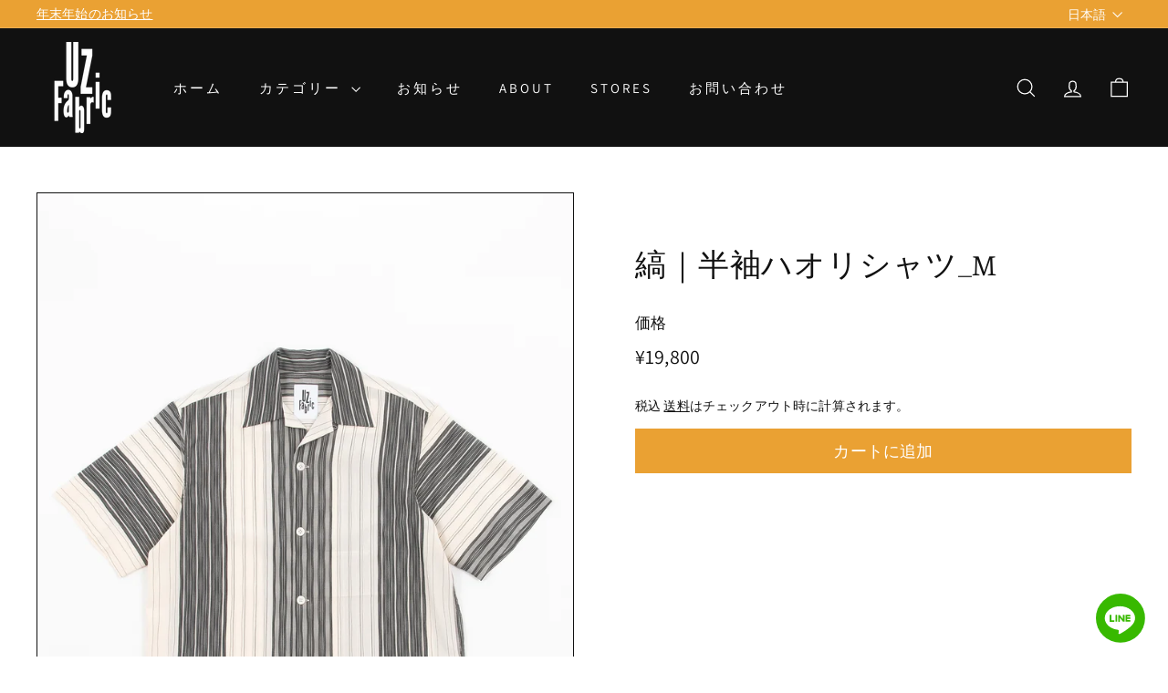

--- FILE ---
content_type: text/html; charset=utf-8
request_url: https://uz-fabric.jp/products/short_shirt_m03
body_size: 46663
content:
<!doctype html>
<html class="no-js" lang="ja" dir="ltr">
<head>
  <meta charset="utf-8">
  <meta http-equiv="X-UA-Compatible" content="IE=edge,chrome=1">
  <meta name="viewport" content="width=device-width,initial-scale=1">
  <meta name="theme-color" content="#eaa133">
  <link rel="canonical" href="https://uz-fabric.jp/products/short_shirt_m03">
  <link rel="preconnect" href="https://fonts.shopifycdn.com" crossorigin>
  <link rel="dns-prefetch" href="https://ajax.googleapis.com">
  <link rel="dns-prefetch" href="https://maps.googleapis.com">
  <link rel="dns-prefetch" href="https://maps.gstatic.com"><link rel="shortcut icon" href="//uz-fabric.jp/cdn/shop/files/logo_black_32x32.png?v=1637227343" type="image/png" /><title>縞｜半袖ハオリシャツ_M
&ndash; UZ Fabric
</title>
<meta name="description" content="生地としての着物の魅力をシンプルかつ最大限に引き出したハオリシャツです。現代人の纏うシャツとして生まれ変わった着物生地たちが、本来持っているポテンシャルはそのままに、日常生活の中にその歴史を感じる奥深さをプラスしてくれます。色、柄、織り、艶、お洋服にはない輝きを放つ個性的なものばかり。サイズは2サイズ展開となっており、MサイズとLサイズがございます。いづれもユニセックス仕様で大きめシルエット。アウターのような着こなしも楽しんでいただけるよう、ハオリシャツと名付けました。シャリ感のある紬シャツと、落ち感のある綾子シャツ、型紙は同じですが全く着心地が違います。紬シャツ→比較的形がしっかりと出る。パリッとした印象。大変軽いのも特徴。陽の光"><meta property="og:site_name" content="UZ Fabric">
  <meta property="og:url" content="https://uz-fabric.jp/products/short_shirt_m03">
  <meta property="og:title" content="縞｜半袖ハオリシャツ_M">
  <meta property="og:type" content="product">
  <meta property="og:description" content="生地としての着物の魅力をシンプルかつ最大限に引き出したハオリシャツです。現代人の纏うシャツとして生まれ変わった着物生地たちが、本来持っているポテンシャルはそのままに、日常生活の中にその歴史を感じる奥深さをプラスしてくれます。色、柄、織り、艶、お洋服にはない輝きを放つ個性的なものばかり。サイズは2サイズ展開となっており、MサイズとLサイズがございます。いづれもユニセックス仕様で大きめシルエット。アウターのような着こなしも楽しんでいただけるよう、ハオリシャツと名付けました。シャリ感のある紬シャツと、落ち感のある綾子シャツ、型紙は同じですが全く着心地が違います。紬シャツ→比較的形がしっかりと出る。パリッとした印象。大変軽いのも特徴。陽の光"><meta property="og:image" content="http://uz-fabric.jp/cdn/shop/files/ST2_7346_HR.jpg?v=1716541689">
    <meta property="og:image:secure_url" content="https://uz-fabric.jp/cdn/shop/files/ST2_7346_HR.jpg?v=1716541689">
    <meta property="og:image:width" content="1500">
    <meta property="og:image:height" content="2010"><meta name="twitter:site" content="@">
  <meta name="twitter:card" content="summary_large_image">
  <meta name="twitter:title" content="縞｜半袖ハオリシャツ_M">
  <meta name="twitter:description" content="生地としての着物の魅力をシンプルかつ最大限に引き出したハオリシャツです。現代人の纏うシャツとして生まれ変わった着物生地たちが、本来持っているポテンシャルはそのままに、日常生活の中にその歴史を感じる奥深さをプラスしてくれます。色、柄、織り、艶、お洋服にはない輝きを放つ個性的なものばかり。サイズは2サイズ展開となっており、MサイズとLサイズがございます。いづれもユニセックス仕様で大きめシルエット。アウターのような着こなしも楽しんでいただけるよう、ハオリシャツと名付けました。シャリ感のある紬シャツと、落ち感のある綾子シャツ、型紙は同じですが全く着心地が違います。紬シャツ→比較的形がしっかりと出る。パリッとした印象。大変軽いのも特徴。陽の光">
<style data-shopify>@font-face {
  font-family: Manuale;
  font-weight: 300;
  font-style: normal;
  font-display: swap;
  src: url("//uz-fabric.jp/cdn/fonts/manuale/manuale_n3.0baac6564b6ed416af2c179e69ad2689bd829f1a.woff2") format("woff2"),
       url("//uz-fabric.jp/cdn/fonts/manuale/manuale_n3.3b80020a9032b8fdf9b79d72323aacd37cfccc1f.woff") format("woff");
}

  @font-face {
  font-family: Assistant;
  font-weight: 400;
  font-style: normal;
  font-display: swap;
  src: url("//uz-fabric.jp/cdn/fonts/assistant/assistant_n4.9120912a469cad1cc292572851508ca49d12e768.woff2") format("woff2"),
       url("//uz-fabric.jp/cdn/fonts/assistant/assistant_n4.6e9875ce64e0fefcd3f4446b7ec9036b3ddd2985.woff") format("woff");
}


  @font-face {
  font-family: Assistant;
  font-weight: 600;
  font-style: normal;
  font-display: swap;
  src: url("//uz-fabric.jp/cdn/fonts/assistant/assistant_n6.b2cbcfa81550fc99b5d970d0ef582eebcbac24e0.woff2") format("woff2"),
       url("//uz-fabric.jp/cdn/fonts/assistant/assistant_n6.5dced1e1f897f561a8304b6ef1c533d81fd1c6e0.woff") format("woff");
}

  
  
</style><link href="//uz-fabric.jp/cdn/shop/t/16/assets/components.css?v=20878499905253615511731487677" rel="stylesheet" type="text/css" media="all" />
<style data-shopify>:root {
    --colorBody: #ffffff;
    --colorBodyAlpha05: rgba(255, 255, 255, 0.05);
    --colorBodyDim: #f2f2f2;

    --colorBorder: #111111;

    --colorBtnPrimary: #eaa133;
    --colorBtnPrimaryLight: #efb661;
    --colorBtnPrimaryDim: #e8961c;
    --colorBtnPrimaryText: #ffffff;

    --colorCartDot: #ba4444;
    --colorCartDotText: #fff;

    --colorFooter: #e8e8e1;
    --colorFooterBorder: #e8e8e1;
    --colorFooterText: #111111;

    --colorLink: #111111;

    --colorModalBg: rgba(17, 17, 17, 0.6);

    --colorNav: #111111;
    --colorNavSearch: #ffffff;
    --colorNavText: #ffffff;

    --colorPrice: #111111;

    --colorSaleTag: #ba4444;
    --colorSaleTagText: #ffffff;

    --colorScheme1Text: #ffffff;
    --colorScheme1Bg: #eaa133;
    --colorScheme2Text: #111111;
    --colorScheme2Bg: #e8e8e1;
    --colorScheme3Text: #111111;
    --colorScheme3Bg: #e8e8e1;

    --colorTextBody: #111111;
    --colorTextBodyAlpha005: rgba(17, 17, 17, 0.05);
    --colorTextBodyAlpha008: rgba(17, 17, 17, 0.08);
    --colorTextSavings: #ba4444;

    --colorToolbar: #eaa133;
    --colorToolbarText: #ffffff;

    --urlIcoSelect: url(//uz-fabric.jp/cdn/shop/t/16/assets/ico-select.svg);
    --urlSwirlSvg: url(//uz-fabric.jp/cdn/shop/t/16/assets/swirl.svg);

    --header-padding-bottom: 0;

    --pageTopPadding: 35px;
    --pageNarrow: 700px;
    --pageWidthPadding: 40px;
    --gridGutter: 22px;
    --indexSectionPadding: 60px;
    --sectionHeaderBottom: 40px;
    --collapsibleIconWidth: 12px;

    --sizeChartMargin: 30px 0;
    --sizeChartIconMargin: 5px;

    --newsletterReminderPadding: 20px 30px 20px 25px;

    --textFrameMargin: 10px;

    /*Shop Pay Installments*/
    --color-body-text: #111111;
    --color-body: #ffffff;
    --color-bg: #ffffff;

    --typeHeaderPrimary: Manuale;
    --typeHeaderFallback: serif;
    --typeHeaderSize: 40px;
    --typeHeaderWeight: 300;
    --typeHeaderLineHeight: 1.4;
    --typeHeaderSpacing: 0.025em;

    --typeBasePrimary:Assistant;
    --typeBaseFallback:sans-serif;
    --typeBaseSize: 16px;
    --typeBaseWeight: 400;
    --typeBaseSpacing: 0.01em;
    --typeBaseLineHeight: 1.4;

    --colorSmallImageBg: #ffffff;
    --colorSmallImageBgDark: #f7f7f7;
    --colorLargeImageBg: #111111;
    --colorLargeImageBgLight: #323232;

    --iconWeight: 3px;
    --iconLinecaps: miter;

    
      --buttonRadius: 0;
      --btnPadding: 11px 20px;
    

    
      --roundness: 0;
    

    
      --gridThickness: 0;
    

    --productTileMargin: 0%;
    --collectionTileMargin: 0%;

    --swatchSize: 38px;
  }

  @media screen and (max-width: 768px) {
    :root {
      --pageTopPadding: 15px;
      --pageNarrow: 330px;
      --pageWidthPadding: 17px;
      --gridGutter: 16px;
      --indexSectionPadding: 40px;
      --sectionHeaderBottom: 25px;
      --collapsibleIconWidth: 10px;
      --textFrameMargin: 7px;
      --typeBaseSize: 14px;

      
        --roundness: 0;
        --btnPadding: 9px 17px;
      
    }
  }</style><link href="//uz-fabric.jp/cdn/shop/t/16/assets/overrides.css?v=61671070734277095511731487676" rel="stylesheet" type="text/css" media="all" />
<style data-shopify>:root {
    --productGridPadding: 12px;
  }</style><script async crossorigin fetchpriority="high" src="/cdn/shopifycloud/importmap-polyfill/es-modules-shim.2.4.0.js"></script>
<script>
    document.documentElement.className = document.documentElement.className.replace('no-js', 'js');

    window.theme = window.theme || {};
    theme.routes = {
      home: "/",
      collections: "/collections",
      cart: "/cart.js",
      cartPage: "/cart",
      cartAdd: "/cart/add.js",
      cartChange: "/cart/change.js",
      search: "/search",
      predictiveSearch: "/search/suggest"
    };

    theme.strings = {
      soldOut: "Sold out",
      unavailable: "利用できません",
      inStockLabel: "在庫あり、すぐに発送可能です。",
      oneStockLabel: "",
      otherStockLabel: "",
      willNotShipUntil: "",
      willBeInStockAfter: "在庫が再入荷しました [date]",
      waitingForStock: "入荷待ちのため、近日発送予定です。",
      savePrice: "-[saved_amount] ",
      cartEmpty: "現在、カートは空です。",
      cartTermsConfirmation: "",
      searchCollections: "コレクション",
      searchPages: "ページ",
      searchArticles: "記事一覧",
      maxQuantity: ""
    };
    theme.settings = {
      cartType: "dropdown",
      isCustomerTemplate: false,
      moneyFormat: "¥{{amount_no_decimals}}",
      saveType: "dollar",
      productImageSize: "natural",
      productImageCover: false,
      predictiveSearch: false,
      predictiveSearchType: null,
      superScriptSetting: false,
      superScriptPrice: false,
      quickView: true,
      quickAdd: false,
      themeName: 'Expanse',
      themeVersion: "5.1.0"
    };
  </script><script type="importmap">
{
  "imports": {
    "@archetype-themes/scripts/config": "//uz-fabric.jp/cdn/shop/t/16/assets/config.js?v=15099800528938078371731487677",
    "@archetype-themes/scripts/helpers/a11y": "//uz-fabric.jp/cdn/shop/t/16/assets/a11y.js?v=114228441666679744341731487676",
    "@archetype-themes/scripts/helpers/ajax-renderer": "//uz-fabric.jp/cdn/shop/t/16/assets/ajax-renderer.js?v=167707973626936292861731487678",
    "@archetype-themes/scripts/helpers/currency": "//uz-fabric.jp/cdn/shop/t/16/assets/currency.js?v=14275331480271113601731487675",
    "@archetype-themes/scripts/helpers/delegate": "//uz-fabric.jp/cdn/shop/t/16/assets/delegate.js?v=150733600779017316001731487677",
    "@archetype-themes/scripts/helpers/images": "//uz-fabric.jp/cdn/shop/t/16/assets/images.js?v=154579799771787317231731487677",
    "@archetype-themes/scripts/helpers/init-globals": "//uz-fabric.jp/cdn/shop/t/16/assets/init-globals.js?v=104437916016331824681731487676",
    "@archetype-themes/scripts/helpers/init-observer": "//uz-fabric.jp/cdn/shop/t/16/assets/init-observer.js?v=151712110650051136771731487676",
    "@archetype-themes/scripts/helpers/library-loader": "//uz-fabric.jp/cdn/shop/t/16/assets/library-loader.js?v=109812686109916403541731487677",
    "@archetype-themes/scripts/helpers/rte": "//uz-fabric.jp/cdn/shop/t/16/assets/rte.js?v=124638893503654398791731487677",
    "@archetype-themes/scripts/helpers/sections": "//uz-fabric.jp/cdn/shop/t/16/assets/sections.js?v=116270901756441952371731487676",
    "@archetype-themes/scripts/helpers/size-drawer": "//uz-fabric.jp/cdn/shop/t/16/assets/size-drawer.js?v=16908746908081919891731487675",
    "@archetype-themes/scripts/helpers/utils": "//uz-fabric.jp/cdn/shop/t/16/assets/utils.js?v=183768819557536265621731487677",
    "@archetype-themes/scripts/helpers/variants": "//uz-fabric.jp/cdn/shop/t/16/assets/variants.js?v=3033049893411379561731487676",
    "@archetype-themes/scripts/helpers/vimeo": "//uz-fabric.jp/cdn/shop/t/16/assets/vimeo.js?v=49611722598385318221731487677",
    "@archetype-themes/scripts/helpers/youtube": "//uz-fabric.jp/cdn/shop/t/16/assets/youtube.js?v=68009855279585667491731487676",
    "@archetype-themes/scripts/modules/animation-observer": "//uz-fabric.jp/cdn/shop/t/16/assets/animation-observer.js?v=110233317842681188241731487678",
    "@archetype-themes/scripts/modules/cart-api": "//uz-fabric.jp/cdn/shop/t/16/assets/cart-api.js?v=177228419985507265221731487675",
    "@archetype-themes/scripts/modules/cart-drawer": "//uz-fabric.jp/cdn/shop/t/16/assets/cart-drawer.js?v=127359067068143228651731487676",
    "@archetype-themes/scripts/modules/cart-form": "//uz-fabric.jp/cdn/shop/t/16/assets/cart-form.js?v=21395295676605418851731487676",
    "@archetype-themes/scripts/modules/collapsibles": "//uz-fabric.jp/cdn/shop/t/16/assets/collapsibles.js?v=125222459924536763791731487676",
    "@archetype-themes/scripts/modules/collection-sidebar": "//uz-fabric.jp/cdn/shop/t/16/assets/collection-sidebar.js?v=102654819825539199081731487677",
    "@archetype-themes/scripts/modules/collection-template": "//uz-fabric.jp/cdn/shop/t/16/assets/collection-template.js?v=138454779407648820021731487677",
    "@archetype-themes/scripts/modules/disclosure": "//uz-fabric.jp/cdn/shop/t/16/assets/disclosure.js?v=24495297545550370831731487677",
    "@archetype-themes/scripts/modules/drawers": "//uz-fabric.jp/cdn/shop/t/16/assets/drawers.js?v=90797109483806998381731487676",
    "@archetype-themes/scripts/modules/header-nav": "//uz-fabric.jp/cdn/shop/t/16/assets/header-nav.js?v=178994820446749408801731487676",
    "@archetype-themes/scripts/modules/header-search": "//uz-fabric.jp/cdn/shop/t/16/assets/header-search.js?v=96962303281191137591731487675",
    "@archetype-themes/scripts/modules/mobile-nav": "//uz-fabric.jp/cdn/shop/t/16/assets/mobile-nav.js?v=65063705214388957511731487676",
    "@archetype-themes/scripts/modules/modal": "//uz-fabric.jp/cdn/shop/t/16/assets/modal.js?v=45231143018390192411731487678",
    "@archetype-themes/scripts/modules/page-transitions": "//uz-fabric.jp/cdn/shop/t/16/assets/page-transitions.js?v=72265230091955981801731487677",
    "@archetype-themes/scripts/modules/parallax": "//uz-fabric.jp/cdn/shop/t/16/assets/parallax.js?v=20658553194097617601731487676",
    "@archetype-themes/scripts/modules/photoswipe": "//uz-fabric.jp/cdn/shop/t/16/assets/photoswipe.js?v=133149125523312087301731487678",
    "@archetype-themes/scripts/modules/product": "//uz-fabric.jp/cdn/shop/t/16/assets/product.js?v=136753110466918263191731487677",
    "@archetype-themes/scripts/modules/product-ajax-form": "//uz-fabric.jp/cdn/shop/t/16/assets/product-ajax-form.js?v=162946062715521630471731487677",
    "@archetype-themes/scripts/modules/product-media": "//uz-fabric.jp/cdn/shop/t/16/assets/product-media.js?v=7149764575920620621731487676",
    "@archetype-themes/scripts/modules/product-recommendations": "//uz-fabric.jp/cdn/shop/t/16/assets/product-recommendations.js?v=3952864652872298261731487677",
    "@archetype-themes/scripts/modules/quantity-selectors": "//uz-fabric.jp/cdn/shop/t/16/assets/quantity-selectors.js?v=180817540312099548121731487678",
    "@archetype-themes/scripts/modules/slideshow": "//uz-fabric.jp/cdn/shop/t/16/assets/slideshow.js?v=176367255318002349761731487675",
    "@archetype-themes/scripts/modules/swatches": "//uz-fabric.jp/cdn/shop/t/16/assets/swatches.js?v=103882278052475410121731487676",
    "@archetype-themes/scripts/modules/tool-tip": "//uz-fabric.jp/cdn/shop/t/16/assets/tool-tip.js?v=15091627716861754341731487675",
    "@archetype-themes/scripts/modules/tool-tip-trigger": "//uz-fabric.jp/cdn/shop/t/16/assets/tool-tip-trigger.js?v=34194649362372648151731487677",
    "@archetype-themes/scripts/modules/variant-availability": "//uz-fabric.jp/cdn/shop/t/16/assets/variant-availability.js?v=106313593704684021601731487677",
    "@archetype-themes/scripts/modules/video-modal": "//uz-fabric.jp/cdn/shop/t/16/assets/video-modal.js?v=5964877832267866681731487678",
    "@archetype-themes/scripts/modules/video-section": "//uz-fabric.jp/cdn/shop/t/16/assets/video-section.js?v=38415978955926866351731487678",
    "@archetype-themes/scripts/vendors/animape": "//uz-fabric.jp/cdn/shop/t/16/assets/animape.js?v=178659162638868078291731487677",
    "@archetype-themes/scripts/vendors/flickity": "//uz-fabric.jp/cdn/shop/t/16/assets/flickity.js?v=48539322729379456441731487677",
    "@archetype-themes/scripts/vendors/flickity-fade": "//uz-fabric.jp/cdn/shop/t/16/assets/flickity-fade.js?v=70708211373116380081731487678",
    "@archetype-themes/scripts/vendors/photoswipe-ui-default.min": "//uz-fabric.jp/cdn/shop/t/16/assets/photoswipe-ui-default.min.js?v=52395271779278780601731487676",
    "@archetype-themes/scripts/vendors/photoswipe.min": "//uz-fabric.jp/cdn/shop/t/16/assets/photoswipe.min.js?v=96706414436924913981731487676",
    "components/announcement-bar": "//uz-fabric.jp/cdn/shop/t/16/assets/announcement-bar.js?v=30886685393339443611731487677",
    "components/gift-card-recipient-form": "//uz-fabric.jp/cdn/shop/t/16/assets/gift-card-recipient-form.js?v=16415920452423038151731487675",
    "components/icon": "//uz-fabric.jp/cdn/shop/t/16/assets/icon.js?v=169990152970447228441731487677",
    "components/image-element": "//uz-fabric.jp/cdn/shop/t/16/assets/image-element.js?v=67904638915550080461731487675",
    "components/lightbox": "//uz-fabric.jp/cdn/shop/t/16/assets/lightbox.js?v=177529825473141699571731487676",
    "components/newsletter-reminder": "//uz-fabric.jp/cdn/shop/t/16/assets/newsletter-reminder.js?v=158689173741753302301731487677",
    "components/predictive-search": "//uz-fabric.jp/cdn/shop/t/16/assets/predictive-search.js?v=106402303971169922441731487676",
    "components/price-range": "//uz-fabric.jp/cdn/shop/t/16/assets/price-range.js?v=181072884619090886471731487676",
    "components/product-complementary": "//uz-fabric.jp/cdn/shop/t/16/assets/product-complementary.js?v=115010611336991946551731487676",
    "components/product-grid-item": "//uz-fabric.jp/cdn/shop/t/16/assets/product-grid-item.js?v=52854375093933269701731487675",
    "components/product-images": "//uz-fabric.jp/cdn/shop/t/16/assets/product-images.js?v=165385719376091763651731487676",
    "components/quick-add": "//uz-fabric.jp/cdn/shop/t/16/assets/quick-add.js?v=81927692390222238661731487678",
    "components/quick-shop": "//uz-fabric.jp/cdn/shop/t/16/assets/quick-shop.js?v=95554821765998877021731487677",
    "components/section-advanced-accordion": "//uz-fabric.jp/cdn/shop/t/16/assets/section-advanced-accordion.js?v=29351542160259749761731487677",
    "components/section-age-verification-popup": "//uz-fabric.jp/cdn/shop/t/16/assets/section-age-verification-popup.js?v=570856957843724541731487676",
    "components/section-background-image-text": "//uz-fabric.jp/cdn/shop/t/16/assets/section-background-image-text.js?v=134193327559148673711731487677",
    "components/section-collection-header": "//uz-fabric.jp/cdn/shop/t/16/assets/section-collection-header.js?v=62104955657552942271731487677",
    "components/section-countdown": "//uz-fabric.jp/cdn/shop/t/16/assets/section-countdown.js?v=124122001777650735791731487675",
    "components/section-featured-collection": "//uz-fabric.jp/cdn/shop/t/16/assets/section-featured-collection.js?v=70396313371272205741731487676",
    "components/section-footer": "//uz-fabric.jp/cdn/shop/t/16/assets/section-footer.js?v=143843864055408484941731487676",
    "components/section-header": "//uz-fabric.jp/cdn/shop/t/16/assets/section-header.js?v=31084278283088437681731487678",
    "components/section-hero-video": "//uz-fabric.jp/cdn/shop/t/16/assets/section-hero-video.js?v=138616389493027501011731487676",
    "components/section-hotspots": "//uz-fabric.jp/cdn/shop/t/16/assets/section-hotspots.js?v=118949170610172005021731487677",
    "components/section-image-compare": "//uz-fabric.jp/cdn/shop/t/16/assets/section-image-compare.js?v=25526173009852246331731487678",
    "components/section-main-cart": "//uz-fabric.jp/cdn/shop/t/16/assets/section-main-cart.js?v=102282689976117535291731487676",
    "components/section-main-collection": "//uz-fabric.jp/cdn/shop/t/16/assets/section-main-collection.js?v=178808321021703902081731487675",
    "components/section-main-product": "//uz-fabric.jp/cdn/shop/t/16/assets/section-main-product.js?v=48829736225712131391731487679",
    "components/section-main-search": "//uz-fabric.jp/cdn/shop/t/16/assets/section-main-search.js?v=91363574603513782361731487678",
    "components/section-map": "//uz-fabric.jp/cdn/shop/t/16/assets/section-map.js?v=62409255708494077951731487675",
    "components/section-media-text": "//uz-fabric.jp/cdn/shop/t/16/assets/section-media-text.js?v=82647628925002924311731487676",
    "components/section-more-products-vendor": "//uz-fabric.jp/cdn/shop/t/16/assets/section-more-products-vendor.js?v=156950098812764376531731487677",
    "components/section-newsletter-popup": "//uz-fabric.jp/cdn/shop/t/16/assets/section-newsletter-popup.js?v=170953806956104469461731487676",
    "components/section-password-header": "//uz-fabric.jp/cdn/shop/t/16/assets/section-password-header.js?v=152732804639088855281731487676",
    "components/section-product-recommendations": "//uz-fabric.jp/cdn/shop/t/16/assets/section-product-recommendations.js?v=68463675784327451211731487678",
    "components/section-promo-grid": "//uz-fabric.jp/cdn/shop/t/16/assets/section-promo-grid.js?v=111576400653284386401731487677",
    "components/section-recently-viewed": "//uz-fabric.jp/cdn/shop/t/16/assets/section-recently-viewed.js?v=98926481457392478881731487676",
    "components/section-slideshow": "//uz-fabric.jp/cdn/shop/t/16/assets/section-slideshow.js?v=78404926763425096301731487678",
    "components/section-slideshow-image": "//uz-fabric.jp/cdn/shop/t/16/assets/section-slideshow-image.js?v=78404926763425096301731487676",
    "components/section-slideshow-split": "//uz-fabric.jp/cdn/shop/t/16/assets/section-slideshow-split.js?v=78404926763425096301731487676",
    "components/section-store-availability": "//uz-fabric.jp/cdn/shop/t/16/assets/section-store-availability.js?v=13634955709283234651731487676",
    "components/section-testimonials": "//uz-fabric.jp/cdn/shop/t/16/assets/section-testimonials.js?v=135504612583298795321731487677",
    "components/section-toolbar": "//uz-fabric.jp/cdn/shop/t/16/assets/section-toolbar.js?v=40810883655964320851731487677",
    "js-cookie": "//uz-fabric.jp/cdn/shop/t/16/assets/js.cookie.mjs?v=38015963105781969301731487677",
    "nouislider": "//uz-fabric.jp/cdn/shop/t/16/assets/nouislider.js?v=100438778919154896961731487677"
  }
}
</script><script>
  if (!(HTMLScriptElement.supports && HTMLScriptElement.supports('importmap'))) {
    const el = document.createElement('script');
    el.async = true;
    el.src = "//uz-fabric.jp/cdn/shop/t/16/assets/es-module-shims.min.js?v=63404930985865369141731487677";
    document.head.appendChild(el);
  }
</script>
<script type="module" src="//uz-fabric.jp/cdn/shop/t/16/assets/is-land.min.js?v=174197206692620727541731487675"></script>


<script type="module">
  try {
    const importMap = document.querySelector('script[type="importmap"]');
    const importMapJson = JSON.parse(importMap.textContent);
    const importMapModules = Object.values(importMapJson.imports);
    for (let i = 0; i < importMapModules.length; i++) {
      const link = document.createElement('link');
      link.rel = 'modulepreload';
      link.href = importMapModules[i];
      document.head.appendChild(link);
    }
  } catch (e) {
    console.error(e);
  }
</script>
<script>window.performance && window.performance.mark && window.performance.mark('shopify.content_for_header.start');</script><meta name="facebook-domain-verification" content="i1te5dqyma0a9e4iigktxuy49p8kmy">
<meta name="google-site-verification" content="nbUd_wsHj3su0-QobEvsqjNCR4H53FzyZFW5kg1s8ns">
<meta id="shopify-digital-wallet" name="shopify-digital-wallet" content="/61084926178/digital_wallets/dialog">
<meta name="shopify-checkout-api-token" content="5f6a39fc2493cd30ac1183e8b3ad98f7">
<meta id="in-context-paypal-metadata" data-shop-id="61084926178" data-venmo-supported="false" data-environment="production" data-locale="ja_JP" data-paypal-v4="true" data-currency="JPY">
<link rel="alternate" hreflang="x-default" href="https://uz-fabric.jp/products/short_shirt_m03">
<link rel="alternate" hreflang="ja" href="https://uz-fabric.jp/products/short_shirt_m03">
<link rel="alternate" hreflang="en" href="https://uz-fabric.jp/en/products/short_shirt_m03">
<link rel="alternate" type="application/json+oembed" href="https://uz-fabric.jp/products/short_shirt_m03.oembed">
<script async="async" src="/checkouts/internal/preloads.js?locale=ja-JP"></script>
<link rel="preconnect" href="https://shop.app" crossorigin="anonymous">
<script async="async" src="https://shop.app/checkouts/internal/preloads.js?locale=ja-JP&shop_id=61084926178" crossorigin="anonymous"></script>
<script id="apple-pay-shop-capabilities" type="application/json">{"shopId":61084926178,"countryCode":"JP","currencyCode":"JPY","merchantCapabilities":["supports3DS"],"merchantId":"gid:\/\/shopify\/Shop\/61084926178","merchantName":"UZ Fabric","requiredBillingContactFields":["postalAddress","email","phone"],"requiredShippingContactFields":["postalAddress","email","phone"],"shippingType":"shipping","supportedNetworks":["visa","masterCard","amex","jcb","discover"],"total":{"type":"pending","label":"UZ Fabric","amount":"1.00"},"shopifyPaymentsEnabled":true,"supportsSubscriptions":true}</script>
<script id="shopify-features" type="application/json">{"accessToken":"5f6a39fc2493cd30ac1183e8b3ad98f7","betas":["rich-media-storefront-analytics"],"domain":"uz-fabric.jp","predictiveSearch":false,"shopId":61084926178,"locale":"ja"}</script>
<script>var Shopify = Shopify || {};
Shopify.shop = "uz-fabric.myshopify.com";
Shopify.locale = "ja";
Shopify.currency = {"active":"JPY","rate":"1.0"};
Shopify.country = "JP";
Shopify.theme = {"name":"uz-fabric\/main","id":145330569442,"schema_name":"Expanse","schema_version":"5.1.0","theme_store_id":null,"role":"main"};
Shopify.theme.handle = "null";
Shopify.theme.style = {"id":null,"handle":null};
Shopify.cdnHost = "uz-fabric.jp/cdn";
Shopify.routes = Shopify.routes || {};
Shopify.routes.root = "/";</script>
<script type="module">!function(o){(o.Shopify=o.Shopify||{}).modules=!0}(window);</script>
<script>!function(o){function n(){var o=[];function n(){o.push(Array.prototype.slice.apply(arguments))}return n.q=o,n}var t=o.Shopify=o.Shopify||{};t.loadFeatures=n(),t.autoloadFeatures=n()}(window);</script>
<script>
  window.ShopifyPay = window.ShopifyPay || {};
  window.ShopifyPay.apiHost = "shop.app\/pay";
  window.ShopifyPay.redirectState = null;
</script>
<script id="shop-js-analytics" type="application/json">{"pageType":"product"}</script>
<script defer="defer" async type="module" src="//uz-fabric.jp/cdn/shopifycloud/shop-js/modules/v2/client.init-shop-cart-sync_CSE-8ASR.ja.esm.js"></script>
<script defer="defer" async type="module" src="//uz-fabric.jp/cdn/shopifycloud/shop-js/modules/v2/chunk.common_DDD8GOhs.esm.js"></script>
<script defer="defer" async type="module" src="//uz-fabric.jp/cdn/shopifycloud/shop-js/modules/v2/chunk.modal_B6JNj9sU.esm.js"></script>
<script type="module">
  await import("//uz-fabric.jp/cdn/shopifycloud/shop-js/modules/v2/client.init-shop-cart-sync_CSE-8ASR.ja.esm.js");
await import("//uz-fabric.jp/cdn/shopifycloud/shop-js/modules/v2/chunk.common_DDD8GOhs.esm.js");
await import("//uz-fabric.jp/cdn/shopifycloud/shop-js/modules/v2/chunk.modal_B6JNj9sU.esm.js");

  window.Shopify.SignInWithShop?.initShopCartSync?.({"fedCMEnabled":true,"windoidEnabled":true});

</script>
<script>
  window.Shopify = window.Shopify || {};
  if (!window.Shopify.featureAssets) window.Shopify.featureAssets = {};
  window.Shopify.featureAssets['shop-js'] = {"shop-cart-sync":["modules/v2/client.shop-cart-sync_BCoLmxl3.ja.esm.js","modules/v2/chunk.common_DDD8GOhs.esm.js","modules/v2/chunk.modal_B6JNj9sU.esm.js"],"init-fed-cm":["modules/v2/client.init-fed-cm_BUzkuSqB.ja.esm.js","modules/v2/chunk.common_DDD8GOhs.esm.js","modules/v2/chunk.modal_B6JNj9sU.esm.js"],"init-shop-email-lookup-coordinator":["modules/v2/client.init-shop-email-lookup-coordinator_BW32axq4.ja.esm.js","modules/v2/chunk.common_DDD8GOhs.esm.js","modules/v2/chunk.modal_B6JNj9sU.esm.js"],"init-windoid":["modules/v2/client.init-windoid_BvNGLRkF.ja.esm.js","modules/v2/chunk.common_DDD8GOhs.esm.js","modules/v2/chunk.modal_B6JNj9sU.esm.js"],"shop-button":["modules/v2/client.shop-button_CH0XKSrs.ja.esm.js","modules/v2/chunk.common_DDD8GOhs.esm.js","modules/v2/chunk.modal_B6JNj9sU.esm.js"],"shop-cash-offers":["modules/v2/client.shop-cash-offers_DjoQtMHe.ja.esm.js","modules/v2/chunk.common_DDD8GOhs.esm.js","modules/v2/chunk.modal_B6JNj9sU.esm.js"],"shop-toast-manager":["modules/v2/client.shop-toast-manager_B8NLGr5M.ja.esm.js","modules/v2/chunk.common_DDD8GOhs.esm.js","modules/v2/chunk.modal_B6JNj9sU.esm.js"],"init-shop-cart-sync":["modules/v2/client.init-shop-cart-sync_CSE-8ASR.ja.esm.js","modules/v2/chunk.common_DDD8GOhs.esm.js","modules/v2/chunk.modal_B6JNj9sU.esm.js"],"init-customer-accounts-sign-up":["modules/v2/client.init-customer-accounts-sign-up_C-LwrDE-.ja.esm.js","modules/v2/client.shop-login-button_D0X6bVTm.ja.esm.js","modules/v2/chunk.common_DDD8GOhs.esm.js","modules/v2/chunk.modal_B6JNj9sU.esm.js"],"pay-button":["modules/v2/client.pay-button_imCDqct4.ja.esm.js","modules/v2/chunk.common_DDD8GOhs.esm.js","modules/v2/chunk.modal_B6JNj9sU.esm.js"],"init-customer-accounts":["modules/v2/client.init-customer-accounts_CxIJyI-K.ja.esm.js","modules/v2/client.shop-login-button_D0X6bVTm.ja.esm.js","modules/v2/chunk.common_DDD8GOhs.esm.js","modules/v2/chunk.modal_B6JNj9sU.esm.js"],"avatar":["modules/v2/client.avatar_BTnouDA3.ja.esm.js"],"init-shop-for-new-customer-accounts":["modules/v2/client.init-shop-for-new-customer-accounts_DRBL7B82.ja.esm.js","modules/v2/client.shop-login-button_D0X6bVTm.ja.esm.js","modules/v2/chunk.common_DDD8GOhs.esm.js","modules/v2/chunk.modal_B6JNj9sU.esm.js"],"shop-follow-button":["modules/v2/client.shop-follow-button_D610YzXR.ja.esm.js","modules/v2/chunk.common_DDD8GOhs.esm.js","modules/v2/chunk.modal_B6JNj9sU.esm.js"],"checkout-modal":["modules/v2/client.checkout-modal_NhzDspE5.ja.esm.js","modules/v2/chunk.common_DDD8GOhs.esm.js","modules/v2/chunk.modal_B6JNj9sU.esm.js"],"shop-login-button":["modules/v2/client.shop-login-button_D0X6bVTm.ja.esm.js","modules/v2/chunk.common_DDD8GOhs.esm.js","modules/v2/chunk.modal_B6JNj9sU.esm.js"],"lead-capture":["modules/v2/client.lead-capture_pLpCOlEn.ja.esm.js","modules/v2/chunk.common_DDD8GOhs.esm.js","modules/v2/chunk.modal_B6JNj9sU.esm.js"],"shop-login":["modules/v2/client.shop-login_DiHM-Diw.ja.esm.js","modules/v2/chunk.common_DDD8GOhs.esm.js","modules/v2/chunk.modal_B6JNj9sU.esm.js"],"payment-terms":["modules/v2/client.payment-terms_BdLTgEH_.ja.esm.js","modules/v2/chunk.common_DDD8GOhs.esm.js","modules/v2/chunk.modal_B6JNj9sU.esm.js"]};
</script>
<script>(function() {
  var isLoaded = false;
  function asyncLoad() {
    if (isLoaded) return;
    isLoaded = true;
    var urls = ["https:\/\/cdn.nfcube.com\/instafeed-ab103cbe49a18c2c65fc05e7152cef4f.js?shop=uz-fabric.myshopify.com"];
    for (var i = 0; i < urls.length; i++) {
      var s = document.createElement('script');
      s.type = 'text/javascript';
      s.async = true;
      s.src = urls[i];
      var x = document.getElementsByTagName('script')[0];
      x.parentNode.insertBefore(s, x);
    }
  };
  if(window.attachEvent) {
    window.attachEvent('onload', asyncLoad);
  } else {
    window.addEventListener('load', asyncLoad, false);
  }
})();</script>
<script id="__st">var __st={"a":61084926178,"offset":32400,"reqid":"1721a096-3c20-4a85-929c-eec334577836-1769790190","pageurl":"uz-fabric.jp\/products\/short_shirt_m03","u":"679d33ffd3c9","p":"product","rtyp":"product","rid":8555216208098};</script>
<script>window.ShopifyPaypalV4VisibilityTracking = true;</script>
<script id="captcha-bootstrap">!function(){'use strict';const t='contact',e='account',n='new_comment',o=[[t,t],['blogs',n],['comments',n],[t,'customer']],c=[[e,'customer_login'],[e,'guest_login'],[e,'recover_customer_password'],[e,'create_customer']],r=t=>t.map((([t,e])=>`form[action*='/${t}']:not([data-nocaptcha='true']) input[name='form_type'][value='${e}']`)).join(','),a=t=>()=>t?[...document.querySelectorAll(t)].map((t=>t.form)):[];function s(){const t=[...o],e=r(t);return a(e)}const i='password',u='form_key',d=['recaptcha-v3-token','g-recaptcha-response','h-captcha-response',i],f=()=>{try{return window.sessionStorage}catch{return}},m='__shopify_v',_=t=>t.elements[u];function p(t,e,n=!1){try{const o=window.sessionStorage,c=JSON.parse(o.getItem(e)),{data:r}=function(t){const{data:e,action:n}=t;return t[m]||n?{data:e,action:n}:{data:t,action:n}}(c);for(const[e,n]of Object.entries(r))t.elements[e]&&(t.elements[e].value=n);n&&o.removeItem(e)}catch(o){console.error('form repopulation failed',{error:o})}}const l='form_type',E='cptcha';function T(t){t.dataset[E]=!0}const w=window,h=w.document,L='Shopify',v='ce_forms',y='captcha';let A=!1;((t,e)=>{const n=(g='f06e6c50-85a8-45c8-87d0-21a2b65856fe',I='https://cdn.shopify.com/shopifycloud/storefront-forms-hcaptcha/ce_storefront_forms_captcha_hcaptcha.v1.5.2.iife.js',D={infoText:'hCaptchaによる保護',privacyText:'プライバシー',termsText:'利用規約'},(t,e,n)=>{const o=w[L][v],c=o.bindForm;if(c)return c(t,g,e,D).then(n);var r;o.q.push([[t,g,e,D],n]),r=I,A||(h.body.append(Object.assign(h.createElement('script'),{id:'captcha-provider',async:!0,src:r})),A=!0)});var g,I,D;w[L]=w[L]||{},w[L][v]=w[L][v]||{},w[L][v].q=[],w[L][y]=w[L][y]||{},w[L][y].protect=function(t,e){n(t,void 0,e),T(t)},Object.freeze(w[L][y]),function(t,e,n,w,h,L){const[v,y,A,g]=function(t,e,n){const i=e?o:[],u=t?c:[],d=[...i,...u],f=r(d),m=r(i),_=r(d.filter((([t,e])=>n.includes(e))));return[a(f),a(m),a(_),s()]}(w,h,L),I=t=>{const e=t.target;return e instanceof HTMLFormElement?e:e&&e.form},D=t=>v().includes(t);t.addEventListener('submit',(t=>{const e=I(t);if(!e)return;const n=D(e)&&!e.dataset.hcaptchaBound&&!e.dataset.recaptchaBound,o=_(e),c=g().includes(e)&&(!o||!o.value);(n||c)&&t.preventDefault(),c&&!n&&(function(t){try{if(!f())return;!function(t){const e=f();if(!e)return;const n=_(t);if(!n)return;const o=n.value;o&&e.removeItem(o)}(t);const e=Array.from(Array(32),(()=>Math.random().toString(36)[2])).join('');!function(t,e){_(t)||t.append(Object.assign(document.createElement('input'),{type:'hidden',name:u})),t.elements[u].value=e}(t,e),function(t,e){const n=f();if(!n)return;const o=[...t.querySelectorAll(`input[type='${i}']`)].map((({name:t})=>t)),c=[...d,...o],r={};for(const[a,s]of new FormData(t).entries())c.includes(a)||(r[a]=s);n.setItem(e,JSON.stringify({[m]:1,action:t.action,data:r}))}(t,e)}catch(e){console.error('failed to persist form',e)}}(e),e.submit())}));const S=(t,e)=>{t&&!t.dataset[E]&&(n(t,e.some((e=>e===t))),T(t))};for(const o of['focusin','change'])t.addEventListener(o,(t=>{const e=I(t);D(e)&&S(e,y())}));const B=e.get('form_key'),M=e.get(l),P=B&&M;t.addEventListener('DOMContentLoaded',(()=>{const t=y();if(P)for(const e of t)e.elements[l].value===M&&p(e,B);[...new Set([...A(),...v().filter((t=>'true'===t.dataset.shopifyCaptcha))])].forEach((e=>S(e,t)))}))}(h,new URLSearchParams(w.location.search),n,t,e,['guest_login'])})(!0,!0)}();</script>
<script integrity="sha256-4kQ18oKyAcykRKYeNunJcIwy7WH5gtpwJnB7kiuLZ1E=" data-source-attribution="shopify.loadfeatures" defer="defer" src="//uz-fabric.jp/cdn/shopifycloud/storefront/assets/storefront/load_feature-a0a9edcb.js" crossorigin="anonymous"></script>
<script crossorigin="anonymous" defer="defer" src="//uz-fabric.jp/cdn/shopifycloud/storefront/assets/shopify_pay/storefront-65b4c6d7.js?v=20250812"></script>
<script data-source-attribution="shopify.dynamic_checkout.dynamic.init">var Shopify=Shopify||{};Shopify.PaymentButton=Shopify.PaymentButton||{isStorefrontPortableWallets:!0,init:function(){window.Shopify.PaymentButton.init=function(){};var t=document.createElement("script");t.src="https://uz-fabric.jp/cdn/shopifycloud/portable-wallets/latest/portable-wallets.ja.js",t.type="module",document.head.appendChild(t)}};
</script>
<script data-source-attribution="shopify.dynamic_checkout.buyer_consent">
  function portableWalletsHideBuyerConsent(e){var t=document.getElementById("shopify-buyer-consent"),n=document.getElementById("shopify-subscription-policy-button");t&&n&&(t.classList.add("hidden"),t.setAttribute("aria-hidden","true"),n.removeEventListener("click",e))}function portableWalletsShowBuyerConsent(e){var t=document.getElementById("shopify-buyer-consent"),n=document.getElementById("shopify-subscription-policy-button");t&&n&&(t.classList.remove("hidden"),t.removeAttribute("aria-hidden"),n.addEventListener("click",e))}window.Shopify?.PaymentButton&&(window.Shopify.PaymentButton.hideBuyerConsent=portableWalletsHideBuyerConsent,window.Shopify.PaymentButton.showBuyerConsent=portableWalletsShowBuyerConsent);
</script>
<script data-source-attribution="shopify.dynamic_checkout.cart.bootstrap">document.addEventListener("DOMContentLoaded",(function(){function t(){return document.querySelector("shopify-accelerated-checkout-cart, shopify-accelerated-checkout")}if(t())Shopify.PaymentButton.init();else{new MutationObserver((function(e,n){t()&&(Shopify.PaymentButton.init(),n.disconnect())})).observe(document.body,{childList:!0,subtree:!0})}}));
</script>
<script id='scb4127' type='text/javascript' async='' src='https://uz-fabric.jp/cdn/shopifycloud/privacy-banner/storefront-banner.js'></script><link id="shopify-accelerated-checkout-styles" rel="stylesheet" media="screen" href="https://uz-fabric.jp/cdn/shopifycloud/portable-wallets/latest/accelerated-checkout-backwards-compat.css" crossorigin="anonymous">
<style id="shopify-accelerated-checkout-cart">
        #shopify-buyer-consent {
  margin-top: 1em;
  display: inline-block;
  width: 100%;
}

#shopify-buyer-consent.hidden {
  display: none;
}

#shopify-subscription-policy-button {
  background: none;
  border: none;
  padding: 0;
  text-decoration: underline;
  font-size: inherit;
  cursor: pointer;
}

#shopify-subscription-policy-button::before {
  box-shadow: none;
}

      </style>

<script>window.performance && window.performance.mark && window.performance.mark('shopify.content_for_header.end');</script>

  <script src="//uz-fabric.jp/cdn/shop/t/16/assets/theme.js?v=77167323714411244521731487678" defer="defer"></script>
<!-- BEGIN app block: shopify://apps/judge-me-reviews/blocks/judgeme_core/61ccd3b1-a9f2-4160-9fe9-4fec8413e5d8 --><!-- Start of Judge.me Core -->






<link rel="dns-prefetch" href="https://cdnwidget.judge.me">
<link rel="dns-prefetch" href="https://cdn.judge.me">
<link rel="dns-prefetch" href="https://cdn1.judge.me">
<link rel="dns-prefetch" href="https://api.judge.me">

<script data-cfasync='false' class='jdgm-settings-script'>window.jdgmSettings={"pagination":5,"disable_web_reviews":true,"badge_no_review_text":"レビューなし","badge_n_reviews_text":"{{ n }}件のレビュー","hide_badge_preview_if_no_reviews":true,"badge_hide_text":false,"enforce_center_preview_badge":false,"widget_title":"カスタマーレビュー","widget_open_form_text":"レビューを書く","widget_close_form_text":"レビューをキャンセル","widget_refresh_page_text":"ページを更新","widget_summary_text":"{{ number_of_reviews }}件のレビューに基づく","widget_no_review_text":"最初のレビューを書きましょう","widget_name_field_text":"表示名","widget_verified_name_field_text":"認証された名前（公開）","widget_name_placeholder_text":"表示名","widget_required_field_error_text":"このフィールドは必須です。","widget_email_field_text":"メールアドレス","widget_verified_email_field_text":"認証されたメール（非公開、編集不可）","widget_email_placeholder_text":"あなたのメールアドレス（非公開）","widget_email_field_error_text":"有効なメールアドレスを入力してください。","widget_rating_field_text":"評価","widget_review_title_field_text":"レビュータイトル","widget_review_title_placeholder_text":"レビューにタイトルをつける","widget_review_body_field_text":"レビュー内容","widget_review_body_placeholder_text":"ここに書き始めてください...","widget_pictures_field_text":"写真/動画（任意）","widget_submit_review_text":"レビューを送信","widget_submit_verified_review_text":"認証済みレビューを送信","widget_submit_success_msg_with_auto_publish":"ありがとうございます！数分後にページを更新して、あなたのレビューを確認してください。\u003ca href='https://judge.me/login' target='_blank' rel='nofollow noopener'\u003eJudge.me\u003c/a\u003eにログインすることで、レビューの削除や編集ができます。","widget_submit_success_msg_no_auto_publish":"ありがとうございます！あなたのレビューはショップ管理者の承認を得た後に公開されます。\u003ca href='https://judge.me/login' target='_blank' rel='nofollow noopener'\u003eJudge.me\u003c/a\u003eにログインすることで、レビューの削除や編集ができます。","widget_show_default_reviews_out_of_total_text":"{{ n_reviews }}件のレビューのうち{{ n_reviews_shown }}件を表示しています。","widget_show_all_link_text":"すべて表示","widget_show_less_link_text":"表示を減らす","widget_author_said_text":"{{ reviewer_name }}の言葉：","widget_days_text":"{{ n }}日前","widget_weeks_text":"{{ n }}週間前","widget_months_text":"{{ n }}ヶ月前","widget_years_text":"{{ n }}年前","widget_yesterday_text":"昨日","widget_today_text":"今日","widget_replied_text":"\u003e\u003e {{ shop_name }}の返信：","widget_read_more_text":"続きを読む","widget_reviewer_name_as_initial":"","widget_rating_filter_color":"#fbcd0a","widget_rating_filter_see_all_text":"すべてのレビューを見る","widget_sorting_most_recent_text":"最新順","widget_sorting_highest_rating_text":"最高評価順","widget_sorting_lowest_rating_text":"最低評価順","widget_sorting_with_pictures_text":"写真付きのみ","widget_sorting_most_helpful_text":"最も役立つ順","widget_open_question_form_text":"質問する","widget_reviews_subtab_text":"レビュー","widget_questions_subtab_text":"質問","widget_question_label_text":"質問","widget_answer_label_text":"回答","widget_question_placeholder_text":"ここに質問を書いてください","widget_submit_question_text":"質問を送信","widget_question_submit_success_text":"ご質問ありがとうございます！回答があり次第ご連絡いたします。","verified_badge_text":"認証済み","verified_badge_bg_color":"","verified_badge_text_color":"","verified_badge_placement":"left-of-reviewer-name","widget_review_max_height":"","widget_hide_border":false,"widget_social_share":false,"widget_thumb":false,"widget_review_location_show":false,"widget_location_format":"","all_reviews_include_out_of_store_products":true,"all_reviews_out_of_store_text":"（ストア外）","all_reviews_pagination":100,"all_reviews_product_name_prefix_text":"について","enable_review_pictures":true,"enable_question_anwser":false,"widget_theme":"default","review_date_format":"mm/dd/yyyy","default_sort_method":"most-recent","widget_product_reviews_subtab_text":"製品レビュー","widget_shop_reviews_subtab_text":"ショップレビュー","widget_other_products_reviews_text":"他の製品のレビュー","widget_store_reviews_subtab_text":"ショップレビュー","widget_no_store_reviews_text":"この店舗はまだレビューを受け取っていません","widget_web_restriction_product_reviews_text":"この製品に対するレビューはまだありません","widget_no_items_text":"アイテムが見つかりません","widget_show_more_text":"もっと見る","widget_write_a_store_review_text":"ストアレビューを書く","widget_other_languages_heading":"他の言語のレビュー","widget_translate_review_text":"レビューを{{ language }}に翻訳","widget_translating_review_text":"翻訳中...","widget_show_original_translation_text":"原文を表示 ({{ language }})","widget_translate_review_failed_text":"レビューを翻訳できませんでした。","widget_translate_review_retry_text":"再試行","widget_translate_review_try_again_later_text":"後でもう一度お試しください","show_product_url_for_grouped_product":false,"widget_sorting_pictures_first_text":"写真を最初に","show_pictures_on_all_rev_page_mobile":false,"show_pictures_on_all_rev_page_desktop":false,"floating_tab_hide_mobile_install_preference":false,"floating_tab_button_name":"★ レビュー","floating_tab_title":"お客様の声","floating_tab_button_color":"","floating_tab_button_background_color":"","floating_tab_url":"","floating_tab_url_enabled":false,"floating_tab_tab_style":"text","all_reviews_text_badge_text":"お客様は当店を{{ shop.metafields.judgeme.all_reviews_count }}件のレビューに基づいて{{ shop.metafields.judgeme.all_reviews_rating | round: 1 }}/5と評価しています。","all_reviews_text_badge_text_branded_style":"{{ shop.metafields.judgeme.all_reviews_count }}件のレビューに基づいて5つ星中{{ shop.metafields.judgeme.all_reviews_rating | round: 1 }}つ星","is_all_reviews_text_badge_a_link":false,"show_stars_for_all_reviews_text_badge":false,"all_reviews_text_badge_url":"","all_reviews_text_style":"branded","all_reviews_text_color_style":"judgeme_brand_color","all_reviews_text_color":"#108474","all_reviews_text_show_jm_brand":false,"featured_carousel_show_header":true,"featured_carousel_title":"レビュー","testimonials_carousel_title":"お客様の声","videos_carousel_title":"お客様の声","cards_carousel_title":"お客様の声","featured_carousel_count_text":"あああああ","featured_carousel_add_link_to_all_reviews_page":false,"featured_carousel_url":"","featured_carousel_show_images":true,"featured_carousel_autoslide_interval":5,"featured_carousel_arrows_on_the_sides":true,"featured_carousel_height":250,"featured_carousel_width":80,"featured_carousel_image_size":0,"featured_carousel_image_height":250,"featured_carousel_arrow_color":"#eeeeee","verified_count_badge_style":"branded","verified_count_badge_orientation":"horizontal","verified_count_badge_color_style":"judgeme_brand_color","verified_count_badge_color":"#108474","is_verified_count_badge_a_link":false,"verified_count_badge_url":"","verified_count_badge_show_jm_brand":true,"widget_rating_preset_default":5,"widget_first_sub_tab":"product-reviews","widget_show_histogram":true,"widget_histogram_use_custom_color":false,"widget_pagination_use_custom_color":false,"widget_star_use_custom_color":false,"widget_verified_badge_use_custom_color":false,"widget_write_review_use_custom_color":false,"picture_reminder_submit_button":"Upload Pictures","enable_review_videos":false,"mute_video_by_default":false,"widget_sorting_videos_first_text":"動画を最初に","widget_review_pending_text":"保留中","featured_carousel_items_for_large_screen":3,"social_share_options_order":"Facebook,Twitter","remove_microdata_snippet":true,"disable_json_ld":false,"enable_json_ld_products":false,"preview_badge_show_question_text":false,"preview_badge_no_question_text":"質問なし","preview_badge_n_question_text":"{{ number_of_questions }}件の質問","qa_badge_show_icon":false,"qa_badge_position":"same-row","remove_judgeme_branding":true,"widget_add_search_bar":false,"widget_search_bar_placeholder":"検索","widget_sorting_verified_only_text":"認証済みのみ","featured_carousel_theme":"aligned","featured_carousel_show_rating":true,"featured_carousel_show_title":true,"featured_carousel_show_body":true,"featured_carousel_show_date":false,"featured_carousel_show_reviewer":true,"featured_carousel_show_product":false,"featured_carousel_header_background_color":"#108474","featured_carousel_header_text_color":"#ffffff","featured_carousel_name_product_separator":"reviewed","featured_carousel_full_star_background":"#EAA133","featured_carousel_empty_star_background":"#dadada","featured_carousel_vertical_theme_background":"#f9fafb","featured_carousel_verified_badge_enable":true,"featured_carousel_verified_badge_color":"#108474","featured_carousel_border_style":"round","featured_carousel_review_line_length_limit":3,"featured_carousel_more_reviews_button_text":"さらにレビューを読む","featured_carousel_view_product_button_text":"製品を見る","all_reviews_page_load_reviews_on":"scroll","all_reviews_page_load_more_text":"さらにレビューを読み込む","disable_fb_tab_reviews":false,"enable_ajax_cdn_cache":false,"widget_advanced_speed_features":5,"widget_public_name_text":"のように公開表示","default_reviewer_name":"John Smith","default_reviewer_name_has_non_latin":true,"widget_reviewer_anonymous":"匿名","medals_widget_title":"Judge.me レビューメダル","medals_widget_background_color":"#f9fafb","medals_widget_position":"footer_all_pages","medals_widget_border_color":"#f9fafb","medals_widget_verified_text_position":"left","medals_widget_use_monochromatic_version":false,"medals_widget_elements_color":"#108474","show_reviewer_avatar":true,"widget_invalid_yt_video_url_error_text":"YouTubeビデオURLではありません","widget_max_length_field_error_text":"{0}文字以内で入力してください。","widget_show_country_flag":false,"widget_show_collected_via_shop_app":true,"widget_verified_by_shop_badge_style":"light","widget_verified_by_shop_text":"ショップによって認証","widget_show_photo_gallery":false,"widget_load_with_code_splitting":true,"widget_ugc_install_preference":false,"widget_ugc_title":"私たちが作り、あなたが共有","widget_ugc_subtitle":"タグ付けすると、あなたの写真が私たちのページで特集されます","widget_ugc_arrows_color":"#ffffff","widget_ugc_primary_button_text":"今すぐ購入","widget_ugc_primary_button_background_color":"#108474","widget_ugc_primary_button_text_color":"#ffffff","widget_ugc_primary_button_border_width":"0","widget_ugc_primary_button_border_style":"none","widget_ugc_primary_button_border_color":"#108474","widget_ugc_primary_button_border_radius":"25","widget_ugc_secondary_button_text":"さらに読み込む","widget_ugc_secondary_button_background_color":"#ffffff","widget_ugc_secondary_button_text_color":"#108474","widget_ugc_secondary_button_border_width":"2","widget_ugc_secondary_button_border_style":"solid","widget_ugc_secondary_button_border_color":"#108474","widget_ugc_secondary_button_border_radius":"25","widget_ugc_reviews_button_text":"レビューを見る","widget_ugc_reviews_button_background_color":"#ffffff","widget_ugc_reviews_button_text_color":"#108474","widget_ugc_reviews_button_border_width":"2","widget_ugc_reviews_button_border_style":"solid","widget_ugc_reviews_button_border_color":"#108474","widget_ugc_reviews_button_border_radius":"25","widget_ugc_reviews_button_link_to":"judgeme-reviews-page","widget_ugc_show_post_date":true,"widget_ugc_max_width":"800","widget_rating_metafield_value_type":true,"widget_primary_color":"#EAA133","widget_enable_secondary_color":false,"widget_secondary_color":"#edf5f5","widget_summary_average_rating_text":"5つ星中{{ average_rating }}つ星","widget_media_grid_title":"お客様の写真と動画","widget_media_grid_see_more_text":"もっと見る","widget_round_style":false,"widget_show_product_medals":true,"widget_verified_by_judgeme_text":"Judge.meによって認証","widget_show_store_medals":true,"widget_verified_by_judgeme_text_in_store_medals":"Judge.meによって認証","widget_media_field_exceed_quantity_message":"申し訳ありませんが、1つのレビューにつき{{ max_media }}つまでしか受け付けられません。","widget_media_field_exceed_limit_message":"{{ file_name }}が大きすぎます。{{ size_limit }}MB未満の{{ media_type }}を選択してください。","widget_review_submitted_text":"レビューが送信されました！","widget_question_submitted_text":"質問が送信されました！","widget_close_form_text_question":"キャンセル","widget_write_your_answer_here_text":"ここに回答を書いてください","widget_enabled_branded_link":true,"widget_show_collected_by_judgeme":false,"widget_reviewer_name_color":"","widget_write_review_text_color":"","widget_write_review_bg_color":"","widget_collected_by_judgeme_text":"Judge.meによって収集","widget_pagination_type":"standard","widget_load_more_text":"さらに読み込む","widget_load_more_color":"#108474","widget_full_review_text":"完全なレビュー","widget_read_more_reviews_text":"さらにレビューを読む","widget_read_questions_text":"質問を読む","widget_questions_and_answers_text":"質問と回答","widget_verified_by_text":"認証元","widget_verified_text":"認証済み","widget_number_of_reviews_text":"{{ number_of_reviews }}件のレビュー","widget_back_button_text":"戻る","widget_next_button_text":"次へ","widget_custom_forms_filter_button":"フィルター","custom_forms_style":"horizontal","widget_show_review_information":false,"how_reviews_are_collected":"レビューの収集方法は？","widget_show_review_keywords":false,"widget_gdpr_statement":"あなたのデータの使用方法：あなたが残したレビューについてのみ、必要な場合にのみご連絡いたします。レビューを送信することで、Judge.meの\u003ca href='https://judge.me/terms' target='_blank' rel='nofollow noopener'\u003e利用規約\u003c/a\u003e、\u003ca href='https://judge.me/privacy' target='_blank' rel='nofollow noopener'\u003eプライバシーポリシー\u003c/a\u003e、\u003ca href='https://judge.me/content-policy' target='_blank' rel='nofollow noopener'\u003eコンテンツポリシー\u003c/a\u003eに同意したことになります。","widget_multilingual_sorting_enabled":false,"widget_translate_review_content_enabled":false,"widget_translate_review_content_method":"manual","popup_widget_review_selection":"automatically_with_pictures","popup_widget_round_border_style":true,"popup_widget_show_title":true,"popup_widget_show_body":true,"popup_widget_show_reviewer":false,"popup_widget_show_product":true,"popup_widget_show_pictures":true,"popup_widget_use_review_picture":true,"popup_widget_show_on_home_page":true,"popup_widget_show_on_product_page":true,"popup_widget_show_on_collection_page":true,"popup_widget_show_on_cart_page":true,"popup_widget_position":"bottom_left","popup_widget_first_review_delay":5,"popup_widget_duration":5,"popup_widget_interval":5,"popup_widget_review_count":5,"popup_widget_hide_on_mobile":true,"review_snippet_widget_round_border_style":true,"review_snippet_widget_card_color":"#FFFFFF","review_snippet_widget_slider_arrows_background_color":"#FFFFFF","review_snippet_widget_slider_arrows_color":"#000000","review_snippet_widget_star_color":"#108474","show_product_variant":false,"all_reviews_product_variant_label_text":"バリエーション: ","widget_show_verified_branding":false,"widget_ai_summary_title":"お客様の声","widget_ai_summary_disclaimer":"最近のカスタマーレビューに基づくAI搭載レビュー要約","widget_show_ai_summary":false,"widget_show_ai_summary_bg":false,"widget_show_review_title_input":true,"redirect_reviewers_invited_via_email":"external_form","request_store_review_after_product_review":false,"request_review_other_products_in_order":false,"review_form_color_scheme":"default","review_form_corner_style":"square","review_form_star_color":{},"review_form_text_color":"#333333","review_form_background_color":"#ffffff","review_form_field_background_color":"#fafafa","review_form_button_color":{},"review_form_button_text_color":"#ffffff","review_form_modal_overlay_color":"#000000","review_content_screen_title_text":"この製品をどのように評価しますか？","review_content_introduction_text":"あなたの体験について少し共有していただけると嬉しいです。","store_review_form_title_text":"このストアをどのように評価しますか？","store_review_form_introduction_text":"あなたの体験について少し共有していただけると嬉しいです。","show_review_guidance_text":true,"one_star_review_guidance_text":"悪い","five_star_review_guidance_text":"素晴らしい","customer_information_screen_title_text":"あなたについて","customer_information_introduction_text":"あなたについてもっと教えてください。","custom_questions_screen_title_text":"あなたの体験について詳しく","custom_questions_introduction_text":"あなたの体験についてより詳しく理解するための質問がいくつかあります。","review_submitted_screen_title_text":"レビューありがとうございます！","review_submitted_screen_thank_you_text":"現在処理中です。まもなくストアに表示されます。","review_submitted_screen_email_verification_text":"今送信したリンクをクリックしてメールアドレスを確認してください。これにより、レビューの信頼性を保つことができます。","review_submitted_request_store_review_text":"私たちとのお買い物体験を共有していただけませんか？","review_submitted_review_other_products_text":"これらの商品をレビューしていただけませんか？","store_review_screen_title_text":"あなたの購入体験を共有しますか？","store_review_introduction_text":"あなたのフィードバックを重視し、改善に活用します。あなたの思いや提案を共有してください。","reviewer_media_screen_title_picture_text":"写真を共有","reviewer_media_introduction_picture_text":"レビューを裏付ける写真をアップロードしてください。","reviewer_media_screen_title_video_text":"ビデオを共有","reviewer_media_introduction_video_text":"レビューを裏付けるビデオをアップロードしてください。","reviewer_media_screen_title_picture_or_video_text":"写真またはビデオを共有","reviewer_media_introduction_picture_or_video_text":"レビューを裏付ける写真またはビデオをアップロードしてください。","reviewer_media_youtube_url_text":"ここにYoutubeのURLを貼り付けてください","advanced_settings_next_step_button_text":"次へ","advanced_settings_close_review_button_text":"閉じる","modal_write_review_flow":false,"write_review_flow_required_text":"必須","write_review_flow_privacy_message_text":"個人情報を厳守します。","write_review_flow_anonymous_text":"匿名レビュー","write_review_flow_visibility_text":"これは他のお客様には表示されません。","write_review_flow_multiple_selection_help_text":"お好きなだけ選択してください","write_review_flow_single_selection_help_text":"一つのオプションを選択してください","write_review_flow_required_field_error_text":"この項目は必須です","write_review_flow_invalid_email_error_text":"有効なメールアドレスを入力してください","write_review_flow_max_length_error_text":"最大{{ max_length }}文字。","write_review_flow_media_upload_text":"\u003cb\u003eクリックしてアップロード\u003c/b\u003eまたはドラッグ\u0026ドロップ","write_review_flow_gdpr_statement":"必要な場合にのみ、あなたのレビューについてご連絡いたします。レビューを送信することで、当社の\u003ca href='https://judge.me/terms' target='_blank' rel='nofollow noopener'\u003e利用規約\u003c/a\u003eおよび\u003ca href='https://judge.me/privacy' target='_blank' rel='nofollow noopener'\u003eプライバシーポリシー\u003c/a\u003eに同意したものとみなされます。","rating_only_reviews_enabled":false,"show_negative_reviews_help_screen":false,"new_review_flow_help_screen_rating_threshold":3,"negative_review_resolution_screen_title_text":"もっと教えてください","negative_review_resolution_text":"お客様の体験は私たちにとって重要です。ご購入に問題がございましたら、私たちがサポートいたします。お気軽にお問い合わせください。状況を改善する機会をいただければ幸いです。","negative_review_resolution_button_text":"お問い合わせ","negative_review_resolution_proceed_with_review_text":"レビューを残す","negative_review_resolution_subject":"{{ shop_name }}での購入に関する問題。{{ order_name }}","preview_badge_collection_page_install_status":false,"widget_review_custom_css":"","preview_badge_custom_css":"","preview_badge_stars_count":"5-stars","featured_carousel_custom_css":"","floating_tab_custom_css":"","all_reviews_widget_custom_css":"","medals_widget_custom_css":"","verified_badge_custom_css":"","all_reviews_text_custom_css":"","transparency_badges_collected_via_store_invite":false,"transparency_badges_from_another_provider":false,"transparency_badges_collected_from_store_visitor":false,"transparency_badges_collected_by_verified_review_provider":false,"transparency_badges_earned_reward":false,"transparency_badges_collected_via_store_invite_text":"ストア招待によるレビュー収集","transparency_badges_from_another_provider_text":"他のプロバイダーからのレビュー収集","transparency_badges_collected_from_store_visitor_text":"ストア訪問者からのレビュー収集","transparency_badges_written_in_google_text":"Googleで書かれたレビュー","transparency_badges_written_in_etsy_text":"Etsyで書かれたレビュー","transparency_badges_written_in_shop_app_text":"Shop Appで書かれたレビュー","transparency_badges_earned_reward_text":"将来の購入に対する報酬を獲得したレビュー","product_review_widget_per_page":10,"widget_store_review_label_text":"ストアレビュー","checkout_comment_extension_title_on_product_page":"Customer Comments","checkout_comment_extension_num_latest_comment_show":5,"checkout_comment_extension_format":"name_and_timestamp","checkout_comment_customer_name":"last_initial","checkout_comment_comment_notification":true,"preview_badge_collection_page_install_preference":false,"preview_badge_home_page_install_preference":false,"preview_badge_product_page_install_preference":false,"review_widget_install_preference":"","review_carousel_install_preference":false,"floating_reviews_tab_install_preference":"none","verified_reviews_count_badge_install_preference":false,"all_reviews_text_install_preference":false,"review_widget_best_location":false,"judgeme_medals_install_preference":false,"review_widget_revamp_enabled":false,"review_widget_qna_enabled":false,"review_widget_header_theme":"minimal","review_widget_widget_title_enabled":true,"review_widget_header_text_size":"medium","review_widget_header_text_weight":"regular","review_widget_average_rating_style":"compact","review_widget_bar_chart_enabled":true,"review_widget_bar_chart_type":"numbers","review_widget_bar_chart_style":"standard","review_widget_expanded_media_gallery_enabled":false,"review_widget_reviews_section_theme":"standard","review_widget_image_style":"thumbnails","review_widget_review_image_ratio":"square","review_widget_stars_size":"medium","review_widget_verified_badge":"standard_text","review_widget_review_title_text_size":"medium","review_widget_review_text_size":"medium","review_widget_review_text_length":"medium","review_widget_number_of_columns_desktop":3,"review_widget_carousel_transition_speed":5,"review_widget_custom_questions_answers_display":"always","review_widget_button_text_color":"#FFFFFF","review_widget_text_color":"#000000","review_widget_lighter_text_color":"#7B7B7B","review_widget_corner_styling":"soft","review_widget_review_word_singular":"レビュー","review_widget_review_word_plural":"レビュー","review_widget_voting_label":"役立つ？","review_widget_shop_reply_label":"{{ shop_name }}からの返信：","review_widget_filters_title":"フィルター","qna_widget_question_word_singular":"質問","qna_widget_question_word_plural":"質問","qna_widget_answer_reply_label":"{{ answerer_name }}からの返信：","qna_content_screen_title_text":"この商品について質問","qna_widget_question_required_field_error_text":"質問を入力してください。","qna_widget_flow_gdpr_statement":"必要な場合にのみ、あなたの質問についてご連絡いたします。質問を送信することで、当社の\u003ca href='https://judge.me/terms' target='_blank' rel='nofollow noopener'\u003e利用規約\u003c/a\u003eおよび\u003ca href='https://judge.me/privacy' target='_blank' rel='nofollow noopener'\u003eプライバシーポリシー\u003c/a\u003eに同意したものとみなされます。","qna_widget_question_submitted_text":"質問ありがとうございます！","qna_widget_close_form_text_question":"閉じる","qna_widget_question_submit_success_text":"あなたの質問に回答が届いたら、あなたにメールでお知らせします。","all_reviews_widget_v2025_enabled":false,"all_reviews_widget_v2025_header_theme":"default","all_reviews_widget_v2025_widget_title_enabled":true,"all_reviews_widget_v2025_header_text_size":"medium","all_reviews_widget_v2025_header_text_weight":"regular","all_reviews_widget_v2025_average_rating_style":"compact","all_reviews_widget_v2025_bar_chart_enabled":true,"all_reviews_widget_v2025_bar_chart_type":"numbers","all_reviews_widget_v2025_bar_chart_style":"standard","all_reviews_widget_v2025_expanded_media_gallery_enabled":false,"all_reviews_widget_v2025_show_store_medals":true,"all_reviews_widget_v2025_show_photo_gallery":true,"all_reviews_widget_v2025_show_review_keywords":false,"all_reviews_widget_v2025_show_ai_summary":false,"all_reviews_widget_v2025_show_ai_summary_bg":false,"all_reviews_widget_v2025_add_search_bar":false,"all_reviews_widget_v2025_default_sort_method":"most-recent","all_reviews_widget_v2025_reviews_per_page":10,"all_reviews_widget_v2025_reviews_section_theme":"default","all_reviews_widget_v2025_image_style":"thumbnails","all_reviews_widget_v2025_review_image_ratio":"square","all_reviews_widget_v2025_stars_size":"medium","all_reviews_widget_v2025_verified_badge":"bold_badge","all_reviews_widget_v2025_review_title_text_size":"medium","all_reviews_widget_v2025_review_text_size":"medium","all_reviews_widget_v2025_review_text_length":"medium","all_reviews_widget_v2025_number_of_columns_desktop":3,"all_reviews_widget_v2025_carousel_transition_speed":5,"all_reviews_widget_v2025_custom_questions_answers_display":"always","all_reviews_widget_v2025_show_product_variant":false,"all_reviews_widget_v2025_show_reviewer_avatar":true,"all_reviews_widget_v2025_reviewer_name_as_initial":"","all_reviews_widget_v2025_review_location_show":false,"all_reviews_widget_v2025_location_format":"","all_reviews_widget_v2025_show_country_flag":false,"all_reviews_widget_v2025_verified_by_shop_badge_style":"light","all_reviews_widget_v2025_social_share":false,"all_reviews_widget_v2025_social_share_options_order":"Facebook,Twitter,LinkedIn,Pinterest","all_reviews_widget_v2025_pagination_type":"standard","all_reviews_widget_v2025_button_text_color":"#FFFFFF","all_reviews_widget_v2025_text_color":"#000000","all_reviews_widget_v2025_lighter_text_color":"#7B7B7B","all_reviews_widget_v2025_corner_styling":"soft","all_reviews_widget_v2025_title":"カスタマーレビュー","all_reviews_widget_v2025_ai_summary_title":"お客様がこのストアについて言っていること","all_reviews_widget_v2025_no_review_text":"最初のレビューを書きましょう","platform":"shopify","branding_url":"https://app.judge.me/reviews","branding_text":"Powered by Judge.me","locale":"en","reply_name":"UZ Fabric","widget_version":"3.0","footer":true,"autopublish":false,"review_dates":true,"enable_custom_form":false,"shop_locale":"ja","enable_multi_locales_translations":false,"show_review_title_input":true,"review_verification_email_status":"always","can_be_branded":false,"reply_name_text":"UZ Fabric"};</script> <style class='jdgm-settings-style'>﻿.jdgm-xx{left:0}:root{--jdgm-primary-color: #EAA133;--jdgm-secondary-color: rgba(234,161,51,0.1);--jdgm-star-color: #EAA133;--jdgm-write-review-text-color: white;--jdgm-write-review-bg-color: #EAA133;--jdgm-paginate-color: #EAA133;--jdgm-border-radius: 0;--jdgm-reviewer-name-color: #EAA133}.jdgm-histogram__bar-content{background-color:#EAA133}.jdgm-rev[data-verified-buyer=true] .jdgm-rev__icon.jdgm-rev__icon:after,.jdgm-rev__buyer-badge.jdgm-rev__buyer-badge{color:white;background-color:#EAA133}.jdgm-review-widget--small .jdgm-gallery.jdgm-gallery .jdgm-gallery__thumbnail-link:nth-child(8) .jdgm-gallery__thumbnail-wrapper.jdgm-gallery__thumbnail-wrapper:before{content:"もっと見る"}@media only screen and (min-width: 768px){.jdgm-gallery.jdgm-gallery .jdgm-gallery__thumbnail-link:nth-child(8) .jdgm-gallery__thumbnail-wrapper.jdgm-gallery__thumbnail-wrapper:before{content:"もっと見る"}}.jdgm-widget .jdgm-write-rev-link{display:none}.jdgm-widget .jdgm-rev-widg[data-number-of-reviews='0']{display:none}.jdgm-prev-badge[data-average-rating='0.00']{display:none !important}.jdgm-author-all-initials{display:none !important}.jdgm-author-last-initial{display:none !important}.jdgm-rev-widg__title{visibility:hidden}.jdgm-rev-widg__summary-text{visibility:hidden}.jdgm-prev-badge__text{visibility:hidden}.jdgm-rev__prod-link-prefix:before{content:'について'}.jdgm-rev__variant-label:before{content:'バリエーション: '}.jdgm-rev__out-of-store-text:before{content:'（ストア外）'}@media only screen and (min-width: 768px){.jdgm-rev__pics .jdgm-rev_all-rev-page-picture-separator,.jdgm-rev__pics .jdgm-rev__product-picture{display:none}}@media only screen and (max-width: 768px){.jdgm-rev__pics .jdgm-rev_all-rev-page-picture-separator,.jdgm-rev__pics .jdgm-rev__product-picture{display:none}}.jdgm-preview-badge[data-template="product"]{display:none !important}.jdgm-preview-badge[data-template="collection"]{display:none !important}.jdgm-preview-badge[data-template="index"]{display:none !important}.jdgm-review-widget[data-from-snippet="true"]{display:none !important}.jdgm-verified-count-badget[data-from-snippet="true"]{display:none !important}.jdgm-carousel-wrapper[data-from-snippet="true"]{display:none !important}.jdgm-all-reviews-text[data-from-snippet="true"]{display:none !important}.jdgm-medals-section[data-from-snippet="true"]{display:none !important}.jdgm-ugc-media-wrapper[data-from-snippet="true"]{display:none !important}.jdgm-rev__transparency-badge[data-badge-type="review_collected_via_store_invitation"]{display:none !important}.jdgm-rev__transparency-badge[data-badge-type="review_collected_from_another_provider"]{display:none !important}.jdgm-rev__transparency-badge[data-badge-type="review_collected_from_store_visitor"]{display:none !important}.jdgm-rev__transparency-badge[data-badge-type="review_written_in_etsy"]{display:none !important}.jdgm-rev__transparency-badge[data-badge-type="review_written_in_google_business"]{display:none !important}.jdgm-rev__transparency-badge[data-badge-type="review_written_in_shop_app"]{display:none !important}.jdgm-rev__transparency-badge[data-badge-type="review_earned_for_future_purchase"]{display:none !important}.jdgm-review-snippet-widget .jdgm-rev-snippet-widget__cards-container .jdgm-rev-snippet-card{border-radius:8px;background:#fff}.jdgm-review-snippet-widget .jdgm-rev-snippet-widget__cards-container .jdgm-rev-snippet-card__rev-rating .jdgm-star{color:#108474}.jdgm-review-snippet-widget .jdgm-rev-snippet-widget__prev-btn,.jdgm-review-snippet-widget .jdgm-rev-snippet-widget__next-btn{border-radius:50%;background:#fff}.jdgm-review-snippet-widget .jdgm-rev-snippet-widget__prev-btn>svg,.jdgm-review-snippet-widget .jdgm-rev-snippet-widget__next-btn>svg{fill:#000}.jdgm-full-rev-modal.rev-snippet-widget .jm-mfp-container .jm-mfp-content,.jdgm-full-rev-modal.rev-snippet-widget .jm-mfp-container .jdgm-full-rev__icon,.jdgm-full-rev-modal.rev-snippet-widget .jm-mfp-container .jdgm-full-rev__pic-img,.jdgm-full-rev-modal.rev-snippet-widget .jm-mfp-container .jdgm-full-rev__reply{border-radius:8px}.jdgm-full-rev-modal.rev-snippet-widget .jm-mfp-container .jdgm-full-rev[data-verified-buyer="true"] .jdgm-full-rev__icon::after{border-radius:8px}.jdgm-full-rev-modal.rev-snippet-widget .jm-mfp-container .jdgm-full-rev .jdgm-rev__buyer-badge{border-radius:calc( 8px / 2 )}.jdgm-full-rev-modal.rev-snippet-widget .jm-mfp-container .jdgm-full-rev .jdgm-full-rev__replier::before{content:'UZ Fabric'}.jdgm-full-rev-modal.rev-snippet-widget .jm-mfp-container .jdgm-full-rev .jdgm-full-rev__product-button{border-radius:calc( 8px * 6 )}
</style> <style class='jdgm-settings-style'></style>

  
  
  
  <style class='jdgm-miracle-styles'>
  @-webkit-keyframes jdgm-spin{0%{-webkit-transform:rotate(0deg);-ms-transform:rotate(0deg);transform:rotate(0deg)}100%{-webkit-transform:rotate(359deg);-ms-transform:rotate(359deg);transform:rotate(359deg)}}@keyframes jdgm-spin{0%{-webkit-transform:rotate(0deg);-ms-transform:rotate(0deg);transform:rotate(0deg)}100%{-webkit-transform:rotate(359deg);-ms-transform:rotate(359deg);transform:rotate(359deg)}}@font-face{font-family:'JudgemeStar';src:url("[data-uri]") format("woff");font-weight:normal;font-style:normal}.jdgm-star{font-family:'JudgemeStar';display:inline !important;text-decoration:none !important;padding:0 4px 0 0 !important;margin:0 !important;font-weight:bold;opacity:1;-webkit-font-smoothing:antialiased;-moz-osx-font-smoothing:grayscale}.jdgm-star:hover{opacity:1}.jdgm-star:last-of-type{padding:0 !important}.jdgm-star.jdgm--on:before{content:"\e000"}.jdgm-star.jdgm--off:before{content:"\e001"}.jdgm-star.jdgm--half:before{content:"\e002"}.jdgm-widget *{margin:0;line-height:1.4;-webkit-box-sizing:border-box;-moz-box-sizing:border-box;box-sizing:border-box;-webkit-overflow-scrolling:touch}.jdgm-hidden{display:none !important;visibility:hidden !important}.jdgm-temp-hidden{display:none}.jdgm-spinner{width:40px;height:40px;margin:auto;border-radius:50%;border-top:2px solid #eee;border-right:2px solid #eee;border-bottom:2px solid #eee;border-left:2px solid #ccc;-webkit-animation:jdgm-spin 0.8s infinite linear;animation:jdgm-spin 0.8s infinite linear}.jdgm-spinner:empty{display:block}.jdgm-prev-badge{display:block !important}

</style>


  
  
   


<script data-cfasync='false' class='jdgm-script'>
!function(e){window.jdgm=window.jdgm||{},jdgm.CDN_HOST="https://cdnwidget.judge.me/",jdgm.CDN_HOST_ALT="https://cdn2.judge.me/cdn/widget_frontend/",jdgm.API_HOST="https://api.judge.me/",jdgm.CDN_BASE_URL="https://cdn.shopify.com/extensions/019c0fa0-fa86-75a2-8210-45a70ef0a5cb/judgeme-extensions-328/assets/",
jdgm.docReady=function(d){(e.attachEvent?"complete"===e.readyState:"loading"!==e.readyState)?
setTimeout(d,0):e.addEventListener("DOMContentLoaded",d)},jdgm.loadCSS=function(d,t,o,a){
!o&&jdgm.loadCSS.requestedUrls.indexOf(d)>=0||(jdgm.loadCSS.requestedUrls.push(d),
(a=e.createElement("link")).rel="stylesheet",a.class="jdgm-stylesheet",a.media="nope!",
a.href=d,a.onload=function(){this.media="all",t&&setTimeout(t)},e.body.appendChild(a))},
jdgm.loadCSS.requestedUrls=[],jdgm.loadJS=function(e,d){var t=new XMLHttpRequest;
t.onreadystatechange=function(){4===t.readyState&&(Function(t.response)(),d&&d(t.response))},
t.open("GET",e),t.onerror=function(){if(e.indexOf(jdgm.CDN_HOST)===0&&jdgm.CDN_HOST_ALT!==jdgm.CDN_HOST){var f=e.replace(jdgm.CDN_HOST,jdgm.CDN_HOST_ALT);jdgm.loadJS(f,d)}},t.send()},jdgm.docReady((function(){(window.jdgmLoadCSS||e.querySelectorAll(
".jdgm-widget, .jdgm-all-reviews-page").length>0)&&(jdgmSettings.widget_load_with_code_splitting?
parseFloat(jdgmSettings.widget_version)>=3?jdgm.loadCSS(jdgm.CDN_HOST+"widget_v3/base.css"):
jdgm.loadCSS(jdgm.CDN_HOST+"widget/base.css"):jdgm.loadCSS(jdgm.CDN_HOST+"shopify_v2.css"),
jdgm.loadJS(jdgm.CDN_HOST+"loa"+"der.js"))}))}(document);
</script>
<noscript><link rel="stylesheet" type="text/css" media="all" href="https://cdnwidget.judge.me/shopify_v2.css"></noscript>

<!-- BEGIN app snippet: theme_fix_tags --><script>
  (function() {
    var jdgmThemeFixes = null;
    if (!jdgmThemeFixes) return;
    var thisThemeFix = jdgmThemeFixes[Shopify.theme.id];
    if (!thisThemeFix) return;

    if (thisThemeFix.html) {
      document.addEventListener("DOMContentLoaded", function() {
        var htmlDiv = document.createElement('div');
        htmlDiv.classList.add('jdgm-theme-fix-html');
        htmlDiv.innerHTML = thisThemeFix.html;
        document.body.append(htmlDiv);
      });
    };

    if (thisThemeFix.css) {
      var styleTag = document.createElement('style');
      styleTag.classList.add('jdgm-theme-fix-style');
      styleTag.innerHTML = thisThemeFix.css;
      document.head.append(styleTag);
    };

    if (thisThemeFix.js) {
      var scriptTag = document.createElement('script');
      scriptTag.classList.add('jdgm-theme-fix-script');
      scriptTag.innerHTML = thisThemeFix.js;
      document.head.append(scriptTag);
    };
  })();
</script>
<!-- END app snippet -->
<!-- End of Judge.me Core -->



<!-- END app block --><script src="https://cdn.shopify.com/extensions/019c0fa0-fa86-75a2-8210-45a70ef0a5cb/judgeme-extensions-328/assets/loader.js" type="text/javascript" defer="defer"></script>
<link href="https://monorail-edge.shopifysvc.com" rel="dns-prefetch">
<script>(function(){if ("sendBeacon" in navigator && "performance" in window) {try {var session_token_from_headers = performance.getEntriesByType('navigation')[0].serverTiming.find(x => x.name == '_s').description;} catch {var session_token_from_headers = undefined;}var session_cookie_matches = document.cookie.match(/_shopify_s=([^;]*)/);var session_token_from_cookie = session_cookie_matches && session_cookie_matches.length === 2 ? session_cookie_matches[1] : "";var session_token = session_token_from_headers || session_token_from_cookie || "";function handle_abandonment_event(e) {var entries = performance.getEntries().filter(function(entry) {return /monorail-edge.shopifysvc.com/.test(entry.name);});if (!window.abandonment_tracked && entries.length === 0) {window.abandonment_tracked = true;var currentMs = Date.now();var navigation_start = performance.timing.navigationStart;var payload = {shop_id: 61084926178,url: window.location.href,navigation_start,duration: currentMs - navigation_start,session_token,page_type: "product"};window.navigator.sendBeacon("https://monorail-edge.shopifysvc.com/v1/produce", JSON.stringify({schema_id: "online_store_buyer_site_abandonment/1.1",payload: payload,metadata: {event_created_at_ms: currentMs,event_sent_at_ms: currentMs}}));}}window.addEventListener('pagehide', handle_abandonment_event);}}());</script>
<script id="web-pixels-manager-setup">(function e(e,d,r,n,o){if(void 0===o&&(o={}),!Boolean(null===(a=null===(i=window.Shopify)||void 0===i?void 0:i.analytics)||void 0===a?void 0:a.replayQueue)){var i,a;window.Shopify=window.Shopify||{};var t=window.Shopify;t.analytics=t.analytics||{};var s=t.analytics;s.replayQueue=[],s.publish=function(e,d,r){return s.replayQueue.push([e,d,r]),!0};try{self.performance.mark("wpm:start")}catch(e){}var l=function(){var e={modern:/Edge?\/(1{2}[4-9]|1[2-9]\d|[2-9]\d{2}|\d{4,})\.\d+(\.\d+|)|Firefox\/(1{2}[4-9]|1[2-9]\d|[2-9]\d{2}|\d{4,})\.\d+(\.\d+|)|Chrom(ium|e)\/(9{2}|\d{3,})\.\d+(\.\d+|)|(Maci|X1{2}).+ Version\/(15\.\d+|(1[6-9]|[2-9]\d|\d{3,})\.\d+)([,.]\d+|)( \(\w+\)|)( Mobile\/\w+|) Safari\/|Chrome.+OPR\/(9{2}|\d{3,})\.\d+\.\d+|(CPU[ +]OS|iPhone[ +]OS|CPU[ +]iPhone|CPU IPhone OS|CPU iPad OS)[ +]+(15[._]\d+|(1[6-9]|[2-9]\d|\d{3,})[._]\d+)([._]\d+|)|Android:?[ /-](13[3-9]|1[4-9]\d|[2-9]\d{2}|\d{4,})(\.\d+|)(\.\d+|)|Android.+Firefox\/(13[5-9]|1[4-9]\d|[2-9]\d{2}|\d{4,})\.\d+(\.\d+|)|Android.+Chrom(ium|e)\/(13[3-9]|1[4-9]\d|[2-9]\d{2}|\d{4,})\.\d+(\.\d+|)|SamsungBrowser\/([2-9]\d|\d{3,})\.\d+/,legacy:/Edge?\/(1[6-9]|[2-9]\d|\d{3,})\.\d+(\.\d+|)|Firefox\/(5[4-9]|[6-9]\d|\d{3,})\.\d+(\.\d+|)|Chrom(ium|e)\/(5[1-9]|[6-9]\d|\d{3,})\.\d+(\.\d+|)([\d.]+$|.*Safari\/(?![\d.]+ Edge\/[\d.]+$))|(Maci|X1{2}).+ Version\/(10\.\d+|(1[1-9]|[2-9]\d|\d{3,})\.\d+)([,.]\d+|)( \(\w+\)|)( Mobile\/\w+|) Safari\/|Chrome.+OPR\/(3[89]|[4-9]\d|\d{3,})\.\d+\.\d+|(CPU[ +]OS|iPhone[ +]OS|CPU[ +]iPhone|CPU IPhone OS|CPU iPad OS)[ +]+(10[._]\d+|(1[1-9]|[2-9]\d|\d{3,})[._]\d+)([._]\d+|)|Android:?[ /-](13[3-9]|1[4-9]\d|[2-9]\d{2}|\d{4,})(\.\d+|)(\.\d+|)|Mobile Safari.+OPR\/([89]\d|\d{3,})\.\d+\.\d+|Android.+Firefox\/(13[5-9]|1[4-9]\d|[2-9]\d{2}|\d{4,})\.\d+(\.\d+|)|Android.+Chrom(ium|e)\/(13[3-9]|1[4-9]\d|[2-9]\d{2}|\d{4,})\.\d+(\.\d+|)|Android.+(UC? ?Browser|UCWEB|U3)[ /]?(15\.([5-9]|\d{2,})|(1[6-9]|[2-9]\d|\d{3,})\.\d+)\.\d+|SamsungBrowser\/(5\.\d+|([6-9]|\d{2,})\.\d+)|Android.+MQ{2}Browser\/(14(\.(9|\d{2,})|)|(1[5-9]|[2-9]\d|\d{3,})(\.\d+|))(\.\d+|)|K[Aa][Ii]OS\/(3\.\d+|([4-9]|\d{2,})\.\d+)(\.\d+|)/},d=e.modern,r=e.legacy,n=navigator.userAgent;return n.match(d)?"modern":n.match(r)?"legacy":"unknown"}(),u="modern"===l?"modern":"legacy",c=(null!=n?n:{modern:"",legacy:""})[u],f=function(e){return[e.baseUrl,"/wpm","/b",e.hashVersion,"modern"===e.buildTarget?"m":"l",".js"].join("")}({baseUrl:d,hashVersion:r,buildTarget:u}),m=function(e){var d=e.version,r=e.bundleTarget,n=e.surface,o=e.pageUrl,i=e.monorailEndpoint;return{emit:function(e){var a=e.status,t=e.errorMsg,s=(new Date).getTime(),l=JSON.stringify({metadata:{event_sent_at_ms:s},events:[{schema_id:"web_pixels_manager_load/3.1",payload:{version:d,bundle_target:r,page_url:o,status:a,surface:n,error_msg:t},metadata:{event_created_at_ms:s}}]});if(!i)return console&&console.warn&&console.warn("[Web Pixels Manager] No Monorail endpoint provided, skipping logging."),!1;try{return self.navigator.sendBeacon.bind(self.navigator)(i,l)}catch(e){}var u=new XMLHttpRequest;try{return u.open("POST",i,!0),u.setRequestHeader("Content-Type","text/plain"),u.send(l),!0}catch(e){return console&&console.warn&&console.warn("[Web Pixels Manager] Got an unhandled error while logging to Monorail."),!1}}}}({version:r,bundleTarget:l,surface:e.surface,pageUrl:self.location.href,monorailEndpoint:e.monorailEndpoint});try{o.browserTarget=l,function(e){var d=e.src,r=e.async,n=void 0===r||r,o=e.onload,i=e.onerror,a=e.sri,t=e.scriptDataAttributes,s=void 0===t?{}:t,l=document.createElement("script"),u=document.querySelector("head"),c=document.querySelector("body");if(l.async=n,l.src=d,a&&(l.integrity=a,l.crossOrigin="anonymous"),s)for(var f in s)if(Object.prototype.hasOwnProperty.call(s,f))try{l.dataset[f]=s[f]}catch(e){}if(o&&l.addEventListener("load",o),i&&l.addEventListener("error",i),u)u.appendChild(l);else{if(!c)throw new Error("Did not find a head or body element to append the script");c.appendChild(l)}}({src:f,async:!0,onload:function(){if(!function(){var e,d;return Boolean(null===(d=null===(e=window.Shopify)||void 0===e?void 0:e.analytics)||void 0===d?void 0:d.initialized)}()){var d=window.webPixelsManager.init(e)||void 0;if(d){var r=window.Shopify.analytics;r.replayQueue.forEach((function(e){var r=e[0],n=e[1],o=e[2];d.publishCustomEvent(r,n,o)})),r.replayQueue=[],r.publish=d.publishCustomEvent,r.visitor=d.visitor,r.initialized=!0}}},onerror:function(){return m.emit({status:"failed",errorMsg:"".concat(f," has failed to load")})},sri:function(e){var d=/^sha384-[A-Za-z0-9+/=]+$/;return"string"==typeof e&&d.test(e)}(c)?c:"",scriptDataAttributes:o}),m.emit({status:"loading"})}catch(e){m.emit({status:"failed",errorMsg:(null==e?void 0:e.message)||"Unknown error"})}}})({shopId: 61084926178,storefrontBaseUrl: "https://uz-fabric.jp",extensionsBaseUrl: "https://extensions.shopifycdn.com/cdn/shopifycloud/web-pixels-manager",monorailEndpoint: "https://monorail-edge.shopifysvc.com/unstable/produce_batch",surface: "storefront-renderer",enabledBetaFlags: ["2dca8a86"],webPixelsConfigList: [{"id":"810057954","configuration":"{\"webPixelName\":\"Judge.me\"}","eventPayloadVersion":"v1","runtimeContext":"STRICT","scriptVersion":"34ad157958823915625854214640f0bf","type":"APP","apiClientId":683015,"privacyPurposes":["ANALYTICS"],"dataSharingAdjustments":{"protectedCustomerApprovalScopes":["read_customer_email","read_customer_name","read_customer_personal_data","read_customer_phone"]}},{"id":"443580642","configuration":"{\"config\":\"{\\\"pixel_id\\\":\\\"G-91XR73DG0K\\\",\\\"target_country\\\":\\\"JP\\\",\\\"gtag_events\\\":[{\\\"type\\\":\\\"search\\\",\\\"action_label\\\":[\\\"G-91XR73DG0K\\\",\\\"AW-360618306\\\/X4mMCKTMq4sDEMKy-qsB\\\"]},{\\\"type\\\":\\\"begin_checkout\\\",\\\"action_label\\\":[\\\"G-91XR73DG0K\\\",\\\"AW-360618306\\\/-S70CKHMq4sDEMKy-qsB\\\"]},{\\\"type\\\":\\\"view_item\\\",\\\"action_label\\\":[\\\"G-91XR73DG0K\\\",\\\"AW-360618306\\\/Dsh8CJvMq4sDEMKy-qsB\\\",\\\"MC-LRF63X5G0J\\\"]},{\\\"type\\\":\\\"purchase\\\",\\\"action_label\\\":[\\\"G-91XR73DG0K\\\",\\\"AW-360618306\\\/Qg5jCJjMq4sDEMKy-qsB\\\",\\\"MC-LRF63X5G0J\\\"]},{\\\"type\\\":\\\"page_view\\\",\\\"action_label\\\":[\\\"G-91XR73DG0K\\\",\\\"AW-360618306\\\/a_sZCJXMq4sDEMKy-qsB\\\",\\\"MC-LRF63X5G0J\\\"]},{\\\"type\\\":\\\"add_payment_info\\\",\\\"action_label\\\":[\\\"G-91XR73DG0K\\\",\\\"AW-360618306\\\/AJukCKfMq4sDEMKy-qsB\\\"]},{\\\"type\\\":\\\"add_to_cart\\\",\\\"action_label\\\":[\\\"G-91XR73DG0K\\\",\\\"AW-360618306\\\/bqkaCJ7Mq4sDEMKy-qsB\\\"]}],\\\"enable_monitoring_mode\\\":false}\"}","eventPayloadVersion":"v1","runtimeContext":"OPEN","scriptVersion":"b2a88bafab3e21179ed38636efcd8a93","type":"APP","apiClientId":1780363,"privacyPurposes":[],"dataSharingAdjustments":{"protectedCustomerApprovalScopes":["read_customer_address","read_customer_email","read_customer_name","read_customer_personal_data","read_customer_phone"]}},{"id":"178880738","configuration":"{\"pixel_id\":\"532648304140104\",\"pixel_type\":\"facebook_pixel\"}","eventPayloadVersion":"v1","runtimeContext":"OPEN","scriptVersion":"ca16bc87fe92b6042fbaa3acc2fbdaa6","type":"APP","apiClientId":2329312,"privacyPurposes":["ANALYTICS","MARKETING","SALE_OF_DATA"],"dataSharingAdjustments":{"protectedCustomerApprovalScopes":["read_customer_address","read_customer_email","read_customer_name","read_customer_personal_data","read_customer_phone"]}},{"id":"111378658","eventPayloadVersion":"1","runtimeContext":"LAX","scriptVersion":"1","type":"CUSTOM","privacyPurposes":["ANALYTICS","MARKETING","SALE_OF_DATA"],"name":"buzzec"},{"id":"shopify-app-pixel","configuration":"{}","eventPayloadVersion":"v1","runtimeContext":"STRICT","scriptVersion":"0450","apiClientId":"shopify-pixel","type":"APP","privacyPurposes":["ANALYTICS","MARKETING"]},{"id":"shopify-custom-pixel","eventPayloadVersion":"v1","runtimeContext":"LAX","scriptVersion":"0450","apiClientId":"shopify-pixel","type":"CUSTOM","privacyPurposes":["ANALYTICS","MARKETING"]}],isMerchantRequest: false,initData: {"shop":{"name":"UZ Fabric","paymentSettings":{"currencyCode":"JPY"},"myshopifyDomain":"uz-fabric.myshopify.com","countryCode":"JP","storefrontUrl":"https:\/\/uz-fabric.jp"},"customer":null,"cart":null,"checkout":null,"productVariants":[{"price":{"amount":19800.0,"currencyCode":"JPY"},"product":{"title":"縞｜半袖ハオリシャツ_M","vendor":"UZ Fabric","id":"8555216208098","untranslatedTitle":"縞｜半袖ハオリシャツ_M","url":"\/products\/short_shirt_m03","type":"シャツ"},"id":"45458666619106","image":{"src":"\/\/uz-fabric.jp\/cdn\/shop\/files\/ST2_7346_HR.jpg?v=1716541689"},"sku":null,"title":"Default Title","untranslatedTitle":"Default Title"}],"purchasingCompany":null},},"https://uz-fabric.jp/cdn","1d2a099fw23dfb22ep557258f5m7a2edbae",{"modern":"","legacy":""},{"shopId":"61084926178","storefrontBaseUrl":"https:\/\/uz-fabric.jp","extensionBaseUrl":"https:\/\/extensions.shopifycdn.com\/cdn\/shopifycloud\/web-pixels-manager","surface":"storefront-renderer","enabledBetaFlags":"[\"2dca8a86\"]","isMerchantRequest":"false","hashVersion":"1d2a099fw23dfb22ep557258f5m7a2edbae","publish":"custom","events":"[[\"page_viewed\",{}],[\"product_viewed\",{\"productVariant\":{\"price\":{\"amount\":19800.0,\"currencyCode\":\"JPY\"},\"product\":{\"title\":\"縞｜半袖ハオリシャツ_M\",\"vendor\":\"UZ Fabric\",\"id\":\"8555216208098\",\"untranslatedTitle\":\"縞｜半袖ハオリシャツ_M\",\"url\":\"\/products\/short_shirt_m03\",\"type\":\"シャツ\"},\"id\":\"45458666619106\",\"image\":{\"src\":\"\/\/uz-fabric.jp\/cdn\/shop\/files\/ST2_7346_HR.jpg?v=1716541689\"},\"sku\":null,\"title\":\"Default Title\",\"untranslatedTitle\":\"Default Title\"}}]]"});</script><script>
  window.ShopifyAnalytics = window.ShopifyAnalytics || {};
  window.ShopifyAnalytics.meta = window.ShopifyAnalytics.meta || {};
  window.ShopifyAnalytics.meta.currency = 'JPY';
  var meta = {"product":{"id":8555216208098,"gid":"gid:\/\/shopify\/Product\/8555216208098","vendor":"UZ Fabric","type":"シャツ","handle":"short_shirt_m03","variants":[{"id":45458666619106,"price":1980000,"name":"縞｜半袖ハオリシャツ_M","public_title":null,"sku":null}],"remote":false},"page":{"pageType":"product","resourceType":"product","resourceId":8555216208098,"requestId":"1721a096-3c20-4a85-929c-eec334577836-1769790190"}};
  for (var attr in meta) {
    window.ShopifyAnalytics.meta[attr] = meta[attr];
  }
</script>
<script class="analytics">
  (function () {
    var customDocumentWrite = function(content) {
      var jquery = null;

      if (window.jQuery) {
        jquery = window.jQuery;
      } else if (window.Checkout && window.Checkout.$) {
        jquery = window.Checkout.$;
      }

      if (jquery) {
        jquery('body').append(content);
      }
    };

    var hasLoggedConversion = function(token) {
      if (token) {
        return document.cookie.indexOf('loggedConversion=' + token) !== -1;
      }
      return false;
    }

    var setCookieIfConversion = function(token) {
      if (token) {
        var twoMonthsFromNow = new Date(Date.now());
        twoMonthsFromNow.setMonth(twoMonthsFromNow.getMonth() + 2);

        document.cookie = 'loggedConversion=' + token + '; expires=' + twoMonthsFromNow;
      }
    }

    var trekkie = window.ShopifyAnalytics.lib = window.trekkie = window.trekkie || [];
    if (trekkie.integrations) {
      return;
    }
    trekkie.methods = [
      'identify',
      'page',
      'ready',
      'track',
      'trackForm',
      'trackLink'
    ];
    trekkie.factory = function(method) {
      return function() {
        var args = Array.prototype.slice.call(arguments);
        args.unshift(method);
        trekkie.push(args);
        return trekkie;
      };
    };
    for (var i = 0; i < trekkie.methods.length; i++) {
      var key = trekkie.methods[i];
      trekkie[key] = trekkie.factory(key);
    }
    trekkie.load = function(config) {
      trekkie.config = config || {};
      trekkie.config.initialDocumentCookie = document.cookie;
      var first = document.getElementsByTagName('script')[0];
      var script = document.createElement('script');
      script.type = 'text/javascript';
      script.onerror = function(e) {
        var scriptFallback = document.createElement('script');
        scriptFallback.type = 'text/javascript';
        scriptFallback.onerror = function(error) {
                var Monorail = {
      produce: function produce(monorailDomain, schemaId, payload) {
        var currentMs = new Date().getTime();
        var event = {
          schema_id: schemaId,
          payload: payload,
          metadata: {
            event_created_at_ms: currentMs,
            event_sent_at_ms: currentMs
          }
        };
        return Monorail.sendRequest("https://" + monorailDomain + "/v1/produce", JSON.stringify(event));
      },
      sendRequest: function sendRequest(endpointUrl, payload) {
        // Try the sendBeacon API
        if (window && window.navigator && typeof window.navigator.sendBeacon === 'function' && typeof window.Blob === 'function' && !Monorail.isIos12()) {
          var blobData = new window.Blob([payload], {
            type: 'text/plain'
          });

          if (window.navigator.sendBeacon(endpointUrl, blobData)) {
            return true;
          } // sendBeacon was not successful

        } // XHR beacon

        var xhr = new XMLHttpRequest();

        try {
          xhr.open('POST', endpointUrl);
          xhr.setRequestHeader('Content-Type', 'text/plain');
          xhr.send(payload);
        } catch (e) {
          console.log(e);
        }

        return false;
      },
      isIos12: function isIos12() {
        return window.navigator.userAgent.lastIndexOf('iPhone; CPU iPhone OS 12_') !== -1 || window.navigator.userAgent.lastIndexOf('iPad; CPU OS 12_') !== -1;
      }
    };
    Monorail.produce('monorail-edge.shopifysvc.com',
      'trekkie_storefront_load_errors/1.1',
      {shop_id: 61084926178,
      theme_id: 145330569442,
      app_name: "storefront",
      context_url: window.location.href,
      source_url: "//uz-fabric.jp/cdn/s/trekkie.storefront.c59ea00e0474b293ae6629561379568a2d7c4bba.min.js"});

        };
        scriptFallback.async = true;
        scriptFallback.src = '//uz-fabric.jp/cdn/s/trekkie.storefront.c59ea00e0474b293ae6629561379568a2d7c4bba.min.js';
        first.parentNode.insertBefore(scriptFallback, first);
      };
      script.async = true;
      script.src = '//uz-fabric.jp/cdn/s/trekkie.storefront.c59ea00e0474b293ae6629561379568a2d7c4bba.min.js';
      first.parentNode.insertBefore(script, first);
    };
    trekkie.load(
      {"Trekkie":{"appName":"storefront","development":false,"defaultAttributes":{"shopId":61084926178,"isMerchantRequest":null,"themeId":145330569442,"themeCityHash":"18267681328803372344","contentLanguage":"ja","currency":"JPY","eventMetadataId":"8cf6a2c8-4db2-4e67-bed7-ded0a90f9667"},"isServerSideCookieWritingEnabled":true,"monorailRegion":"shop_domain","enabledBetaFlags":["65f19447","b5387b81"]},"Session Attribution":{},"S2S":{"facebookCapiEnabled":true,"source":"trekkie-storefront-renderer","apiClientId":580111}}
    );

    var loaded = false;
    trekkie.ready(function() {
      if (loaded) return;
      loaded = true;

      window.ShopifyAnalytics.lib = window.trekkie;

      var originalDocumentWrite = document.write;
      document.write = customDocumentWrite;
      try { window.ShopifyAnalytics.merchantGoogleAnalytics.call(this); } catch(error) {};
      document.write = originalDocumentWrite;

      window.ShopifyAnalytics.lib.page(null,{"pageType":"product","resourceType":"product","resourceId":8555216208098,"requestId":"1721a096-3c20-4a85-929c-eec334577836-1769790190","shopifyEmitted":true});

      var match = window.location.pathname.match(/checkouts\/(.+)\/(thank_you|post_purchase)/)
      var token = match? match[1]: undefined;
      if (!hasLoggedConversion(token)) {
        setCookieIfConversion(token);
        window.ShopifyAnalytics.lib.track("Viewed Product",{"currency":"JPY","variantId":45458666619106,"productId":8555216208098,"productGid":"gid:\/\/shopify\/Product\/8555216208098","name":"縞｜半袖ハオリシャツ_M","price":"19800","sku":null,"brand":"UZ Fabric","variant":null,"category":"シャツ","nonInteraction":true,"remote":false},undefined,undefined,{"shopifyEmitted":true});
      window.ShopifyAnalytics.lib.track("monorail:\/\/trekkie_storefront_viewed_product\/1.1",{"currency":"JPY","variantId":45458666619106,"productId":8555216208098,"productGid":"gid:\/\/shopify\/Product\/8555216208098","name":"縞｜半袖ハオリシャツ_M","price":"19800","sku":null,"brand":"UZ Fabric","variant":null,"category":"シャツ","nonInteraction":true,"remote":false,"referer":"https:\/\/uz-fabric.jp\/products\/short_shirt_m03"});
      }
    });


        var eventsListenerScript = document.createElement('script');
        eventsListenerScript.async = true;
        eventsListenerScript.src = "//uz-fabric.jp/cdn/shopifycloud/storefront/assets/shop_events_listener-3da45d37.js";
        document.getElementsByTagName('head')[0].appendChild(eventsListenerScript);

})();</script>
  <script>
  if (!window.ga || (window.ga && typeof window.ga !== 'function')) {
    window.ga = function ga() {
      (window.ga.q = window.ga.q || []).push(arguments);
      if (window.Shopify && window.Shopify.analytics && typeof window.Shopify.analytics.publish === 'function') {
        window.Shopify.analytics.publish("ga_stub_called", {}, {sendTo: "google_osp_migration"});
      }
      console.error("Shopify's Google Analytics stub called with:", Array.from(arguments), "\nSee https://help.shopify.com/manual/promoting-marketing/pixels/pixel-migration#google for more information.");
    };
    if (window.Shopify && window.Shopify.analytics && typeof window.Shopify.analytics.publish === 'function') {
      window.Shopify.analytics.publish("ga_stub_initialized", {}, {sendTo: "google_osp_migration"});
    }
  }
</script>
<script
  defer
  src="https://uz-fabric.jp/cdn/shopifycloud/perf-kit/shopify-perf-kit-3.1.0.min.js"
  data-application="storefront-renderer"
  data-shop-id="61084926178"
  data-render-region="gcp-us-central1"
  data-page-type="product"
  data-theme-instance-id="145330569442"
  data-theme-name="Expanse"
  data-theme-version="5.1.0"
  data-monorail-region="shop_domain"
  data-resource-timing-sampling-rate="10"
  data-shs="true"
  data-shs-beacon="true"
  data-shs-export-with-fetch="true"
  data-shs-logs-sample-rate="1"
  data-shs-beacon-endpoint="https://uz-fabric.jp/api/collect"
></script>
</head>

<body class="template-product" data-button_style="square" data-edges="" data-type_header_capitalize="false" data-swatch_style="round" data-grid-style="simple"><script src="//uz-fabric.jp/cdn/shop/t/16/assets/chat-icons_script.js?v=104022599288040656411731487676" defer="defer"></script>
<script type="text/javascript">
var icons = []; function updateHref(id,value){ document.getElementById(id).href=value;}
</script>


    



	
	
		
	
		
	
<style>
  .chaty_main_btn{
    position: fixed;
    right:25px;
     bottom: 25px ;
    z-index: 10000;
    height: 54px;
    width: 54px;
    cursor: pointer;
  }	
  .chaty_icon_svg {
    position: fixed;
    right:25px;
    justify-content: flex-end;
    display: none;
    z-index: 2222;  
    width: 54px;
    
    
    	
    	bottom: 5px ;
    
    
}
</style>

  <!-- chaty base  -->


  <!--end of chaty base  -->

  <!-- social icons  -->
  <div class="chaty_icon_svg   add_chaty_class " id="chaty_icon_svg">
    
    
    
    	<div class="chaty_icon_inner d_block 
                    
            m_block ">
          
          	
                
       		<a href="https://lin.ee/LQILBkG" target="_blank" class="chaty_link_url" id="Line" data-value="https://lin.ee/LQILBkG"><svg width="54" height="54" viewBox="0 0 39 39" fill="none" xmlns="http://www.w3.org/2000/svg">
 <circle class="color-element" cx="19.4395" cy="19.4395" r="19.4395" fill="#38B900"></circle>
 <path d="M24 9.36561C24 4.19474 18.6178 0 12 0C5.38215 0 0 4.19474 0 9.36561C0 13.9825 4.25629 17.8606 10.0229 18.5993C10.4073 18.6785 10.9565 18.8368 11.0664 19.1797C11.1762 19.4699 11.1487 19.9184 11.0938 20.235C11.0938 20.235 10.9565 21.0528 10.9291 21.2111C10.8741 21.5013 10.6819 22.3456 11.9725 21.8443C13.2632 21.3167 18.8924 17.9398 21.3913 15.1433C23.1487 13.2702 24 11.4234 24 9.36561Z" transform="translate(7 10)" fill="white"></path>
 <path d="M1.0984 0H0.24714C0.10984 0 -2.09503e-07 0.105528 -2.09503e-07 0.211056V5.22364C-2.09503e-07 5.35555 0.10984 5.43469 0.24714 5.43469H1.0984C1.2357 5.43469 1.34554 5.32917 1.34554 5.22364V0.211056C1.34554 0.105528 1.2357 0 1.0984 0Z" transform="translate(15.4577 16.8593)" fill="#38B900" class="color-element"></path>
 <path d="M4.66819 0H3.81693C3.67963 0 3.56979 0.105528 3.56979 0.211056V3.19222L1.18078 0.0791458C1.18078 0.0791458 1.18078 0.0527642 1.15332 0.0527642C1.15332 0.0527642 1.15332 0.0527641 1.12586 0.0263821C1.12586 0.0263821 1.12586 0.0263821 1.0984 0.0263821H0.247139C0.10984 0.0263821 4.19006e-07 0.13191 4.19006e-07 0.237438V5.25002C4.19006e-07 5.38193 0.10984 5.46108 0.247139 5.46108H1.0984C1.2357 5.46108 1.34554 5.35555 1.34554 5.25002V2.26885L3.73455 5.38193C3.76201 5.40831 3.76201 5.43469 3.78947 5.43469C3.78947 5.43469 3.78947 5.43469 3.81693 5.43469C3.81693 5.43469 3.81693 5.43469 3.84439 5.43469C3.87185 5.43469 3.87185 5.43469 3.89931 5.43469H4.75057C4.88787 5.43469 4.99771 5.32917 4.99771 5.22364V0.211056C4.91533 0.105528 4.80549 0 4.66819 0Z" transform="translate(17.6819 16.8593)" fill="#38B900" class="color-element"></path>
 <path d="M3.62471 4.22112H1.34554V0.237438C1.34554 0.105528 1.2357 0 1.0984 0H0.24714C0.10984 0 -5.23757e-08 0.105528 -5.23757e-08 0.237438V5.25002C-5.23757e-08 5.30278 0.0274599 5.35555 0.0549198 5.40831C0.10984 5.43469 0.16476 5.46108 0.21968 5.46108H3.56979C3.70709 5.46108 3.78947 5.35555 3.78947 5.22364V4.4058C3.87185 4.32665 3.76201 4.22112 3.62471 4.22112Z" transform="translate(10.8993 16.8593)" fill="#38B900" class="color-element"></path>
 <path d="M3.56979 1.29272C3.70709 1.29272 3.78947 1.18719 3.78947 1.05528V0.237438C3.78947 0.105528 3.67963 -1.00639e-07 3.56979 -1.00639e-07H0.219679C0.164759 -1.00639e-07 0.10984 0.0263821 0.0549199 0.0527641C0.02746 0.105528 -2.09503e-07 0.158292 -2.09503e-07 0.211056V5.22364C-2.09503e-07 5.2764 0.02746 5.32917 0.0549199 5.38193C0.10984 5.40831 0.164759 5.43469 0.219679 5.43469H3.56979C3.70709 5.43469 3.78947 5.32917 3.78947 5.19726V4.37941C3.78947 4.2475 3.67963 4.14198 3.56979 4.14198H1.29062V3.29775H3.56979C3.70709 3.29775 3.78947 3.19222 3.78947 3.06031V2.24247C3.78947 2.11056 3.67963 2.00503 3.56979 2.00503H1.29062V1.16081H3.56979V1.29272Z" transform="translate(23.421 16.8329)" fill="#38B900" class="color-element"></path></svg><span class="tooltiptext ">Line</span></a>
    	</div>      
    	<script type="text/javascript"> icons.push("Line"); </script>
    
  </div>
<style>
  .add_chaty_class{
    color:#fff;
    padding:0px;
    -webkit-transition:1s;
    display:block;
  }
  .chaty_icon_svg_btn {
    transform: rotate(0deg);
    transition: all 0.5s ;
  }
  .icon-rotate {
    transform: rotate(0deg);
  }
  .chaty_icon_inner {
    height: 54px;
    margin: 0 0 10px;
  }
  
  .a:hover .tooltiptext {
    visibility: visible;
  }
  .chaty_link_url{
    position: relative;
    display: inline-block;
  }
  .chaty_link_url .tooltiptext,.tooltiptext.btn_class,.tooltiptext.icon_svg.active {
    visibility: hidden;
    white-space: nowrap;
    text-align: center;
    border-radius: 6px;
    padding: 5px 12px;
    position: absolute;
    z-index: 1;
    top: 9px;
    
    
    right: 115%;
    
    color: #333;
    background-color: #fff;
    box-shadow: 0 1.93465px 7.73859px rgba(0, 0, 0, 0.15);
    border-radius: 10px;
  }
  
  .tooltiptext.icon_svg.active {
    visibility: visible;
    white-space: nowrap;
    text-align: center;
    border-radius: 6px;
    padding: 5px 12px;
    position: absolute;
    z-index: 1;
    top: 9px;
    
    
    right: 115%;
    
    color: #333;
    background-color: #fff;
    box-shadow: 0 1.93465px 7.73859px rgba(0, 0, 0, 0.15);
    border-radius: 10px;
  }
  .tooltiptext::after  {
    content: "";
    position: absolute;
    top: 50%;
    
    
    left: 100%;
    
    margin-top: -7px;
    border-width: 7px;
    border-style: solid;
    border-color: transparent transparent transparent #fff;
  }
  .chaty_link_url:hover .tooltiptext,.trigger_svg_open:hover .tooltiptext.btn_class  {
    visibility: visible;
    display: inline-block;
  }
   .d_block{display:block}
  .d_none{display:none;}

  @media screen and (max-width: 480px) {
  .m_block{display:block}
  .m_none{display:none;}
  } 
  .btn_show_class .trigger_svg_open.i-trigger-open{opacity:1;}
  .btn_show_class .trigger_svg_open.i-trigger-close{opacity:0;}
  .btn_hide_class .trigger_svg_open.i-trigger-open{opacity:0;}
  .btn_hide_class .trigger_svg_open.i-trigger-close{opacity:1}
  .i-trigger-close,.i-trigger-open {
    position: absolute;
    bottom: -4px;
    left: 0;
    right: 0;
    z-index: 2;
  }
  .i-trigger-open, .i-trigger-close {
    transition: all 0.5s;
  }
  .i-trigger-open {
    opacity: 1;
    pointer-events: auto;
  }
  .btn_show_class .i-trigger-open svg, .btn_show_class .i-trigger-close svg {
    transform: rotate(0deg);
  }
  .wechatimage.open{
    display: block !important;
    position: relative;
  }
  .qr_detail {
    display: block;
    position: absolute;
    background-color: #fff;
    width: 210px;
    right: 70px;
    text-align: left;
    padding: 5px 0px;

  }
   .qr_detail h3{
    font-weight: 100;
    margin-bottom: 0;
    background: green;
    padding: 5px 5px;}
  .qr_detail h3 span{
    float: right;
    cursor: pointer;
  }
  .qr_detail img{padding:5px 7px 3px;}
</style>

<!-- social icon  -->

  <a class="in-page-link visually-hidden skip-link" href="#MainContent">コンテンツに移動</a>

  <div id="PageContainer" class="page-container">
    <div class="transition-body"><!-- BEGIN sections: header-group -->
<div id="shopify-section-sections--18467591389410__toolbar" class="shopify-section shopify-section-group-header-group toolbar-section">
<is-land on:idle>
  <toolbar-section data-section-id="sections--18467591389410__toolbar" data-section-type="toolbar">
    <div class="toolbar">
      <div class="page-width">
        <div class="toolbar__content">


  <div class="toolbar__item toolbar__item--announcements">
    <div class="announcement-bar">
      <div class="slideshow-wrapper">
        <button type="button" class="visually-hidden slideshow__pause" data-id="sections--18467591389410__toolbar" aria-live="polite">
          <span class="slideshow__pause-stop">
            
<at-icon
  src="//uz-fabric.jp/cdn/shop/t/16/assets/icon-pause.svg?v=92943837623804614801731487677"
  data-name="pause">
</at-icon>

<script type="module">
  import 'components/icon';
</script>

            <span class="icon__fallback-text visually-hidden">スライドショーを一時停止する</span>
          </span>
          <span class="slideshow__pause-play">
            
<at-icon
  src="//uz-fabric.jp/cdn/shop/t/16/assets/icon-play.svg?v=101350455195401152661731487675"
  data-name="play">
</at-icon>

<script type="module">
  import 'components/icon';
</script>

            <span class="icon__fallback-text visually-hidden">スライドショーを再生する</span>
          </span>
        </button>

        <div
          id="AnnouncementSlider"
          class="announcement-slider"
          data-block-count="3"><div
                id="AnnouncementSlide-toolbar-1"
                class="slideshow__slide announcement-slider__slide is-selected"
                data-index="0"
                
              >
                <div class="announcement-slider__content"><div class="medium-up--hide">
                      <p><a href="/pages/2023info" title="年末年始のお知らせ">年末年始のお知らせ</a></p>
                    </div>
                    <div class="small--hide">
                      <p><a href="/pages/2023info" title="年末年始のお知らせ">年末年始のお知らせ</a></p>
                    </div></div>
              </div><div
                id="AnnouncementSlide-b1a6f448-cc43-496c-9882-878621ebc42d"
                class="slideshow__slide announcement-slider__slide"
                data-index="1"
                
              >
                <div class="announcement-slider__content"><div class="medium-up--hide">
                      <p><a href="/pages/stock" title="在庫について">在庫について</a></p>
                    </div>
                    <div class="small--hide">
                      <p><a href="/pages/stock" title="在庫について">在庫について</a></p>
                    </div></div>
              </div><div
                id="AnnouncementSlide-toolbar-0"
                class="slideshow__slide announcement-slider__slide"
                data-index="2"
                
              >
                <div class="announcement-slider__content"><div class="medium-up--hide">
                      <p>キモノに新たな価値を。新たな装いへ。</p>
                    </div>
                    <div class="small--hide">
                      <p>キモノに新たな価値を。新たな装いへ。</p>
                    </div></div>
              </div></div>
      </div>
    </div>
  </div>

<div class="toolbar__item small--hide">
<form method="post" action="/localization" id="localization_form-toolbar" accept-charset="UTF-8" class="multi-selectors multi-selectors--toolbar" enctype="multipart/form-data" data-disclosure-form=""><input type="hidden" name="form_type" value="localization" /><input type="hidden" name="utf8" value="✓" /><input type="hidden" name="_method" value="put" /><input type="hidden" name="return_to" value="/products/short_shirt_m03" />
<div class="multi-selectors__item"><div class="visually-hidden" id="LangHeading-toolbar">
          Language
        </div><div class="disclosure" data-disclosure-locale>
        <button type="button" class="faux-select disclosure__toggle" aria-expanded="false" aria-controls="LangList-toolbar" aria-describedby="LangHeading-toolbar" data-disclosure-toggle>
          <span class="disclosure-list__label">
            日本語
          </span>
          
<at-icon
  src="//uz-fabric.jp/cdn/shop/t/16/assets/icon-chevron-down.svg?v=66558011826176374081731487678"
  data-name="chevron-down">
</at-icon>

<script type="module">
  import 'components/icon';
</script>

        </button>
        <ul id="LangList-toolbar" class="disclosure-list disclosure-list--single-true  disclosure-list--down disclosure-list--left" data-disclosure-list><li class="disclosure-list__item disclosure-list__item--current">
              <a class="disclosure-list__option" href="#" lang="ja" aria-current="true" data-value="ja" data-disclosure-option>
                <span class="disclosure-list__label">
                  日本語
                </span>
              </a>
            </li><li class="disclosure-list__item">
              <a class="disclosure-list__option" href="#" lang="en" data-value="en" data-disclosure-option>
                <span class="disclosure-list__label">
                  English
                </span>
              </a>
            </li></ul>
        <input type="hidden" name="locale_code" value="ja" data-disclosure-input>
      </div>
    </div></form></div></div>

      </div>
    </div>
  </toolbar-section>

  <template data-island>
    <script type="module">
      import 'components/section-toolbar';
    </script>
  </template>
</is-land>



</div><div id="shopify-section-sections--18467591389410__header" class="shopify-section shopify-section-group-header-group header-section">
<style>
  .site-nav__link {
    font-size: 15px;
  }
  
    .site-nav__link {
      text-transform: uppercase;
      letter-spacing: 0.2em;
    }
  

  

  
</style>

<is-land on:idle>
  <header-section data-section-id="sections--18467591389410__header" data-section-type="header">
    <div id="HeaderWrapper" class="header-wrapper">
      <header
        id="SiteHeader"
        class="site-header"
        data-sticky="false"
        data-overlay="false">

        <div class="site-header__element site-header__element--top">
          <div class="page-width">
            <div class="header-layout" data-layout="left" data-nav="beside" data-logo-align="left"><div class="header-item header-item--logo">
<style data-shopify>.header-item--logo,
    [data-layout="left-center"] .header-item--logo,
    [data-layout="left-center"] .header-item--icons {
      flex: 0 1 60px;
    }

    @media only screen and (min-width: 769px) {
      .header-item--logo,
      [data-layout="left-center"] .header-item--logo,
      [data-layout="left-center"] .header-item--icons {
        flex: 0 0 100px;
      }
    }

    .site-header__logo a {
      width: 60px;
    }
    .is-light .site-header__logo .logo--inverted {
      width: 60px;
    }
    @media only screen and (min-width: 769px) {
      .site-header__logo a {
        width: 100px;
      }

      .is-light .site-header__logo .logo--inverted {
        width: 100px;
      }
    }</style><div class="h1 site-header__logo" ><span class="visually-hidden">UZ Fabric</span>
      
      <a
        href="/"
        class="site-header__logo-link">

        



<image-element data-image-type=""><img src="//uz-fabric.jp/cdn/shop/files/1_a2dc341b-f1cd-4967-aef9-330fc8181731.png?v=1691660701&amp;width=200" alt="UZ Fabric" srcset="//uz-fabric.jp/cdn/shop/files/1_a2dc341b-f1cd-4967-aef9-330fc8181731.png?v=1691660701&amp;width=100 100w, //uz-fabric.jp/cdn/shop/files/1_a2dc341b-f1cd-4967-aef9-330fc8181731.png?v=1691660701&amp;width=200 200w" width="100" height="100.0" loading="eager" class="small--hide image-element" sizes="100px" data-animape="fadein">
  

  
  
</image-element>
  <script type="module">
    import 'components/image-element';
  </script>

<image-element data-image-type=""><img src="//uz-fabric.jp/cdn/shop/files/1_a2dc341b-f1cd-4967-aef9-330fc8181731.png?v=1691660701&amp;width=120" alt="UZ Fabric" srcset="//uz-fabric.jp/cdn/shop/files/1_a2dc341b-f1cd-4967-aef9-330fc8181731.png?v=1691660701&amp;width=60 60w, //uz-fabric.jp/cdn/shop/files/1_a2dc341b-f1cd-4967-aef9-330fc8181731.png?v=1691660701&amp;width=120 120w" width="60" height="60.0" loading="eager" class="medium-up--hide image-element" sizes="60px" data-animape="fadein">
  

  
  
</image-element>
  <script type="module">
    import 'components/image-element';
  </script></a></div></div><div class="header-item header-item--navigation" role="navigation" aria-label="Primary">
<ul class="site-nav site-navigation site-navigation--beside small--hide"><li class="site-nav__item site-nav__expanded-item">
      
      
      
        <a
          href="/"
          class="site-nav__link site-nav__link--underline"
        >
          ホーム
        </a>
      

    </li><li class="site-nav__item site-nav__expanded-item site-nav--has-dropdown site-nav--is-megamenu">
      
        <details
          id="site-nav-item--2"
          class="site-nav__details"
          data-hover="true"
        >
      
      
        <summary
          data-link="/collections/all"
          aria-expanded="false"
          aria-controls="site-nav-item--2"
          class="site-nav__link site-nav__link--underline site-nav__link--has-dropdown"
        >
          カテゴリー 
<at-icon
  src="//uz-fabric.jp/cdn/shop/t/16/assets/icon-chevron-down.svg?v=66558011826176374081731487678"
  data-name="chevron-down">
</at-icon>

<script type="module">
  import 'components/icon';
</script>

        </summary>
      
      
<div class="site-nav__dropdown megamenu text-left">
            <div class="page-width">
              <div class="site-nav__dropdown-animate megamenu__wrapper">
                <div class="megamenu__cols">
                  <div class="megamenu__col"><div class="megamenu__col-title">
                        <a href="/collections/fashion" class="site-nav__dropdown-link site-nav__dropdown-link--top-level">ファッション</a>
                      </div><a href="/collections/one-piece" class="site-nav__dropdown-link">
                          ワンピース
                        </a><a href="/collections/coat" class="site-nav__dropdown-link">
                          コート
                        </a><a href="/collections/shirt" class="site-nav__dropdown-link">
                          シャツ
                        </a></div><div class="megamenu__col"><div class="megamenu__col-title">
                        <a href="/collections/fashion-goods" class="site-nav__dropdown-link site-nav__dropdown-link--top-level">ファッション小物</a>
                      </div><a href="/collections/obi_strap" class="site-nav__dropdown-link">
                          帯締めショルダーストラップ
                        </a><a href="/collections/hair_turban" class="site-nav__dropdown-link">
                          ヘアターバン
                        </a><a href="/collections/%E3%83%9E%E3%83%AB%E3%83%81%E3%82%BF%E3%82%A4-%E3%82%B7%E3%83%A3%E3%83%BC%E3%83%97%E3%82%BF%E3%82%A4%E3%83%97" class="site-nav__dropdown-link">
                          マルチタイ｜シャープタイプ
                        </a><a href="/collections/%E3%83%9E%E3%83%AB%E3%83%81%E3%82%BF%E3%82%A4-%E3%83%AF%E3%82%A4%E3%83%89%E3%82%BF%E3%82%A4%E3%83%97" class="site-nav__dropdown-link">
                          マルチタイ｜ワイドタイプ
                        </a><a href="/collections/stole" class="site-nav__dropdown-link">
                          ストール
                        </a><a href="/collections/patchwork-stole" class="site-nav__dropdown-link">
                          パッチワークストール
                        </a><a href="/collections/patchwork-stole-l" class="site-nav__dropdown-link">
                          パッチワークストールL
                        </a><a href="/collections/scarf" class="site-nav__dropdown-link">
                          マフラー
                        </a></div><div class="megamenu__col"><div class="megamenu__col-title">
                        <a href="/collections/bags" class="site-nav__dropdown-link site-nav__dropdown-link--top-level">バッグ</a>
                      </div><a href="/collections/half-width-bag-m" class="site-nav__dropdown-link">
                          半巾バッグR
                        </a><a href="/collections/half-width-bag-l" class="site-nav__dropdown-link">
                          半巾バッグL
                        </a><a href="/collections/kimono-bag-m" class="site-nav__dropdown-link">
                          キモノバッグR
                        </a><a href="/collections/kimono-bag-l" class="site-nav__dropdown-link">
                          キモノバッグL
                        </a><a href="/collections/kazebag_r" class="site-nav__dropdown-link">
                          風×UZ Fabric_R
                        </a><a href="/collections/kazebag_l" class="site-nav__dropdown-link">
                          風×UZ Fabric_L
                        </a><a href="/collections/daidaikanou" class="site-nav__dropdown-link">
                          UZ Fabric×大々叶
                        </a><a href="/collections/clutch" class="site-nav__dropdown-link">
                          半巾帯クラッチバッグ
                        </a><a href="/collections/clutch-bag" class="site-nav__dropdown-link">
                          クラッチバッグ
                        </a></div><div class="megamenu__col"><div class="megamenu__col-title">
                        <a href="/collections/lifestyle" class="site-nav__dropdown-link site-nav__dropdown-link--top-level">ライフスタイル</a>
                      </div><a href="/collections/room-shoes" class="site-nav__dropdown-link">
                          ルームシューズ
                        </a><a href="/collections/cushion-cover" class="site-nav__dropdown-link">
                          クッションカバー
                        </a><a href="/collections/boucherouite" class="site-nav__dropdown-link">
                          ボシャルウィット
                        </a><a href="/collections/rag" class="site-nav__dropdown-link">
                          ラウンドラグ
                        </a></div><div class="megamenu__col"><div class="megamenu__col-title">
                        <a href="/collections/collaboration" class="site-nav__dropdown-link site-nav__dropdown-link--top-level">コラボレーション</a>
                      </div><a href="/collections/kaze-uz_fabric" class="site-nav__dropdown-link">
                           textiletells｜Design House KAZE
                        </a><a href="/collections/leon-art-jewelry" class="site-nav__dropdown-link">
                          Leon art jewelry-海と梨-
                        </a><a href="/collections/daidaikanou" class="site-nav__dropdown-link">
                          大々叶｜中村橋吾
                        </a></div><div class="megamenu__col"><div class="megamenu__col-title">
                        <a href="/collections/order" class="site-nav__dropdown-link site-nav__dropdown-link--top-level">オーダー</a>
                      </div><div class="megamenu__col-title">
                        <a href="/collections/workshop-kit" class="site-nav__dropdown-link site-nav__dropdown-link--top-level">ワークショップキット</a>
                      </div></div>
                </div></div>
            </div>
          </div>
        </details>
      
    </li><li class="site-nav__item site-nav__expanded-item">
      
      
      
        <a
          href="/blogs/information"
          class="site-nav__link site-nav__link--underline"
        >
          お知らせ
        </a>
      

    </li><li class="site-nav__item site-nav__expanded-item">
      
      
      
        <a
          href="/pages/about"
          class="site-nav__link site-nav__link--underline"
        >
          ABOUT
        </a>
      

    </li><li class="site-nav__item site-nav__expanded-item">
      
      
      
        <a
          href="/pages/stores"
          class="site-nav__link site-nav__link--underline"
        >
          STORES
        </a>
      

    </li><li class="site-nav__item site-nav__expanded-item">
      
      
      
        <a
          href="/pages/contact"
          class="site-nav__link site-nav__link--underline"
        >
          お問い合わせ
        </a>
      

    </li></ul>
</div><div class="header-item header-item--icons">
<div class="site-nav">
  <div class="site-nav__icons">
    <a href="/search" class="site-nav__link site-nav__link--icon js-search-header js-no-transition">
      
<at-icon
  src="//uz-fabric.jp/cdn/shop/t/16/assets/icon-search.svg?v=22369099497007361991731487675"
  data-name="search">
</at-icon>

<script type="module">
  import 'components/icon';
</script>

      <span class="icon__fallback-text visually-hidden">検索</span>
    </a><a class="site-nav__link site-nav__link--icon small--hide" href="/account">
        
<at-icon
  src="//uz-fabric.jp/cdn/shop/t/16/assets/icon-user.svg?v=49191941437049138101731487677"
  data-name="user">
</at-icon>

<script type="module">
  import 'components/icon';
</script>

        <span class="site-nav__icon-label small--hide icon__fallback-text visually-hidden">
          アカウント
        </span>
      </a><a href="/cart"
      id="HeaderCartTrigger"
      aria-controls="HeaderCart"
      class="site-nav__link site-nav__link--icon js-no-transition"
      data-icon="bag-minimal"
      aria-label="カート"
    >
      <span class="cart-link">
        
<at-icon
  src="//uz-fabric.jp/cdn/shop/t/16/assets/icon-bag-minimal.svg?v=105966260570212420991731487677"
  data-name="bag-minimal">
</at-icon>

<script type="module">
  import 'components/icon';
</script>

        <span class="cart-link__bubble">
          <span class="cart-link__bubble-num">0</span>
        </span>
      </span>
      <span class="site-nav__icon-label small--hide icon__fallback-text visually-hidden">
        カート
      </span>
    </a>

    <button type="button"
      aria-controls="MobileNav"
      class="site-nav__link site-nav__link--icon medium-up--hide mobile-nav-trigger">
      
<at-icon
  src="//uz-fabric.jp/cdn/shop/t/16/assets/icon-hamburger.svg?v=80523331063641755791731487676"
  data-name="hamburger">
</at-icon>

<script type="module">
  import 'components/icon';
</script>

      <span class="icon__fallback-text visually-hidden">サイトナビゲーション</span>
    </button>
  </div>

  <div class="site-nav__close-cart">
    <button type="button" class="site-nav__link site-nav__link--icon js-close-header-cart">
      <span>閉じる</span>
      
<at-icon
  src="//uz-fabric.jp/cdn/shop/t/16/assets/icon-close.svg?v=146138515358844010891731487677"
  data-name="close">
</at-icon>

<script type="module">
  import 'components/icon';
</script>

    </button>
  </div>
</div>
</div>
            </div>
          </div>

          <div class="site-header__search-container">
            <div class="page-width">
              <div class="site-header__search">
<is-land on:idle>
  <predictive-search data-context="header" data-enabled="false" data-dark="false">
    <div class="predictive__screen" data-screen></div>
    <form action="/search" method="get" role="search">
      <label for="Search" class="visually-hidden">Search</label>
      <div class="search__input-wrap">
        <input
          class="search__input"
          id="Search"
          type="search"
          name="q"
          value=""
          role="combobox"
          aria-expanded="false"
          aria-owns="predictive-search-results"
          aria-controls="predictive-search-results"
          aria-haspopup="listbox"
          aria-autocomplete="list"
          autocorrect="off"
          autocomplete="off"
          autocapitalize="off"
          spellcheck="false"
          placeholder="検索"
          tabindex="0"
        >
        <input name="options[prefix]" type="hidden" value="last">
        <button class="btn--search" type="submit">
          <svg aria-hidden="true" focusable="false" role="presentation" class="icon icon-search" viewBox="0 0 64 64"><defs><style>.cls-1{fill:none;stroke:#000;stroke-miterlimit:10;stroke-width:2px}</style></defs><path class="cls-1" d="M47.16 28.58A18.58 18.58 0 1 1 28.58 10a18.58 18.58 0 0 1 18.58 18.58zM54 54L41.94 42"/></svg>
          <span class="icon__fallback-text visually-hidden">検索</span>
        </button>
      </div>

      <button class="btn--close-search">
        <svg aria-hidden="true" focusable="false" role="presentation" class="icon icon-close" viewBox="0 0 64 64"><defs><style>.cls-1{fill:none;stroke:#000;stroke-miterlimit:10;stroke-width:2px}</style></defs><path class="cls-1" d="M19 17.61l27.12 27.13m0-27.13L19 44.74"/></svg>
      </button>
      <div id="predictive-search" class="search__results" tabindex="-1"></div>
    </form>
  </predictive-search>

  <template data-island>
    <script type="module">
      import 'components/predictive-search';
    </script>
  </template>
</is-land>
<button type="button" class="text-link site-header__search-btn site-header__search-btn--cancel">
                  <span class="medium-up--hide">
<at-icon
  src="//uz-fabric.jp/cdn/shop/t/16/assets/icon-close.svg?v=146138515358844010891731487677"
  data-name="close">
</at-icon>

<script type="module">
  import 'components/icon';
</script>
</span>
                  <span class="small--hide">キャンセル</span>
                </button>
              </div>
            </div>
          </div>
        </div><div class="page-width site-header__drawers">
          <div class="site-header__drawers-container">
            <div class="site-header__drawer site-header__cart" id="HeaderCart">
              <div class="site-header__drawer-animate">

<form action="/cart" method="post" novalidate data-location="header" class="cart__drawer-form">
  <div class="cart__scrollable">
    <div data-products></div>

      <div class="cart__item-row">
        <label for="CartHeaderNote" class="add-note">
          ご要望はこちら 
          <span class="note-icon note-icon--open" aria-hidden="true">
            
<at-icon
  src="//uz-fabric.jp/cdn/shop/t/16/assets/icon-pencil.svg?v=175046551465041507171731487679"
  data-name="pencil">
</at-icon>

<script type="module">
  import 'components/icon';
</script>

          </span>
          <span class="note-icon note-icon--close">
            
<at-icon
  src="//uz-fabric.jp/cdn/shop/t/16/assets/icon-close.svg?v=146138515358844010891731487677"
  data-name="close">
</at-icon>

<script type="module">
  import 'components/icon';
</script>

            <span class="icon__fallback-text visually-hidden">閉じる</span>
          </span>
        </label>
        <textarea name="note" class="input-full cart__note hide" id="CartHeaderNote"></textarea>
      </div>
    
  </div>

  <div class="cart__footer">
    <div class="cart__item-sub cart__item-row cart__item--subtotal">
      <div>小計</div>
      <div data-subtotal>¥0</div>
    </div>

    <div data-discounts></div>

    
      <div class="cart__item-row cart__terms">
        <input type="checkbox" id="CartTermsHeader" class="cart__terms-checkbox">
        <label for="CartTermsHeader" class="text-label">
          <small>
            
              <a href ='/pages/terms-of-service'target='_balank'>規約と条件</a>に同意する
            
          </small>
        </label>
      </div>
    

    <div class="cart__item-row cart__checkout-wrapper payment-buttons">
      <button type="submit" name="checkout" data-terms-required="true" class="btn cart__checkout">
        お会計
      </button>


      
    </div>

    <div class="cart__item-row--footer text-center">
      <small>税金が含まれています。 送料と割引コードはチェックアウト時に計算されます。
</small>
    </div>
  </div>
</form>

<div class="site-header__cart-empty">現在、カートは空です。</div>
</div>
            </div>

            <div class="site-header__drawer site-header__mobile-nav medium-up--hide" id="MobileNav">
              <div class="site-header__drawer-animate">
<div class="slide-nav__wrapper overlay" data-level="1">
  <ul class="slide-nav"><li class="slide-nav__item"><a href="/" class="slide-nav__link"><span>ホーム</span>
            
<at-icon
  src="//uz-fabric.jp/cdn/shop/t/16/assets/icon-chevron-right.svg?v=43755832074305726131731487676"
  data-name="chevron-right">
</at-icon>

<script type="module">
  import 'components/icon';
</script>

          </a></li><li class="slide-nav__item"><button type="button"
            class="slide-nav__button js-toggle-submenu"
            data-target="tier-2-カテゴリー2"
            >
            <span class="slide-nav__link"><div class="slide-nav__image">

<image-element data-image-type=""><img src="//uz-fabric.jp/cdn/shop/files/pw-stole015-1.jpg?v=1758082840&amp;width=3000" alt="ALL" srcset="//uz-fabric.jp/cdn/shop/files/pw-stole015-1.jpg?v=1758082840&amp;width=352 352w, //uz-fabric.jp/cdn/shop/files/pw-stole015-1.jpg?v=1758082840&amp;width=832 832w, //uz-fabric.jp/cdn/shop/files/pw-stole015-1.jpg?v=1758082840&amp;width=1200 1200w, //uz-fabric.jp/cdn/shop/files/pw-stole015-1.jpg?v=1758082840&amp;width=1920 1920w, //uz-fabric.jp/cdn/shop/files/pw-stole015-1.jpg?v=1758082840&amp;width=3000 3000w" width="3000" height="4019.9999999999995" loading="eager" class=" image-element" sizes="40px" data-animape="fadein">
  

  
  
</image-element>
  <script type="module">
    import 'components/image-element';
  </script></div>
<span>カテゴリー</span>
              
<at-icon
  src="//uz-fabric.jp/cdn/shop/t/16/assets/icon-chevron-right.svg?v=43755832074305726131731487676"
  data-name="chevron-right">
</at-icon>

<script type="module">
  import 'components/icon';
</script>

              <span class="icon__fallback-text visually-hidden">サブメニューの展開</span>
            </span>
          </button>

          <ul
            class="slide-nav__dropdown"
            data-parent="tier-2-カテゴリー2"
            data-level="2">
            <li class="slide-nav__item">
              <button type="button"
                class="slide-nav__button js-toggle-submenu">
                <span class="slide-nav__link slide-nav__link--back">
                  
<at-icon
  src="//uz-fabric.jp/cdn/shop/t/16/assets/icon-chevron-right.svg?v=43755832074305726131731487676"
  data-name="chevron-right">
</at-icon>

<script type="module">
  import 'components/icon';
</script>

                  <span>カテゴリー</span>
                </span>
              </button>
            </li>

            
<li class="slide-nav__item">
                <a href="/collections/all" class="slide-nav__link">
                  <span>すべて表示</span>
                  
<at-icon
  src="//uz-fabric.jp/cdn/shop/t/16/assets/icon-chevron-right.svg?v=43755832074305726131731487676"
  data-name="chevron-right">
</at-icon>

<script type="module">
  import 'components/icon';
</script>

                </a>
              </li><li class="slide-nav__item"><button type="button"
                    class="slide-nav__button js-toggle-submenu"
                    data-target="tier-3-ファッション2"
                    >
                    <span class="slide-nav__link slide-nav__sublist-link">
                      <span>ファッション</span>
                      
<at-icon
  src="//uz-fabric.jp/cdn/shop/t/16/assets/icon-chevron-right.svg?v=43755832074305726131731487676"
  data-name="chevron-right">
</at-icon>

<script type="module">
  import 'components/icon';
</script>

                      <span class="icon__fallback-text visually-hidden">サブメニューの展開</span>
                    </span>
                  </button>
                  <ul class="slide-nav__dropdown"
                    data-parent="tier-3-ファッション2"
                    data-level="3">
                    <li class="slide-nav__item">
                      <button type="button"
                        class="slide-nav__button js-toggle-submenu"
                        data-target="tier-2-カテゴリー2">
                        <span class="slide-nav__link slide-nav__link--back">
                          
<at-icon
  src="//uz-fabric.jp/cdn/shop/t/16/assets/icon-chevron-right.svg?v=43755832074305726131731487676"
  data-name="chevron-right">
</at-icon>

<script type="module">
  import 'components/icon';
</script>

                          <span>ファッション</span>
                        </span>
                      </button>
                    </li>

                    
<li class="slide-nav__item">
                        <a href="/collections/fashion" class="slide-nav__link">
                          <span>すべて表示</span>
                          
<at-icon
  src="//uz-fabric.jp/cdn/shop/t/16/assets/icon-chevron-right.svg?v=43755832074305726131731487676"
  data-name="chevron-right">
</at-icon>

<script type="module">
  import 'components/icon';
</script>

                        </a>
                      </li><li class="slide-nav__item">
                        <a href="/collections/one-piece" class="slide-nav__link">
                          <span>ワンピース</span>
                          
<at-icon
  src="//uz-fabric.jp/cdn/shop/t/16/assets/icon-chevron-right.svg?v=43755832074305726131731487676"
  data-name="chevron-right">
</at-icon>

<script type="module">
  import 'components/icon';
</script>

                        </a>
                      </li><li class="slide-nav__item">
                        <a href="/collections/coat" class="slide-nav__link">
                          <span>コート</span>
                          
<at-icon
  src="//uz-fabric.jp/cdn/shop/t/16/assets/icon-chevron-right.svg?v=43755832074305726131731487676"
  data-name="chevron-right">
</at-icon>

<script type="module">
  import 'components/icon';
</script>

                        </a>
                      </li><li class="slide-nav__item">
                        <a href="/collections/shirt" class="slide-nav__link">
                          <span>シャツ</span>
                          
<at-icon
  src="//uz-fabric.jp/cdn/shop/t/16/assets/icon-chevron-right.svg?v=43755832074305726131731487676"
  data-name="chevron-right">
</at-icon>

<script type="module">
  import 'components/icon';
</script>

                        </a>
                      </li></ul></li><li class="slide-nav__item"><button type="button"
                    class="slide-nav__button js-toggle-submenu"
                    data-target="tier-3-ファッション小物2"
                    >
                    <span class="slide-nav__link slide-nav__sublist-link">
                      <span>ファッション小物</span>
                      
<at-icon
  src="//uz-fabric.jp/cdn/shop/t/16/assets/icon-chevron-right.svg?v=43755832074305726131731487676"
  data-name="chevron-right">
</at-icon>

<script type="module">
  import 'components/icon';
</script>

                      <span class="icon__fallback-text visually-hidden">サブメニューの展開</span>
                    </span>
                  </button>
                  <ul class="slide-nav__dropdown"
                    data-parent="tier-3-ファッション小物2"
                    data-level="3">
                    <li class="slide-nav__item">
                      <button type="button"
                        class="slide-nav__button js-toggle-submenu"
                        data-target="tier-2-カテゴリー2">
                        <span class="slide-nav__link slide-nav__link--back">
                          
<at-icon
  src="//uz-fabric.jp/cdn/shop/t/16/assets/icon-chevron-right.svg?v=43755832074305726131731487676"
  data-name="chevron-right">
</at-icon>

<script type="module">
  import 'components/icon';
</script>

                          <span>ファッション小物</span>
                        </span>
                      </button>
                    </li>

                    
<li class="slide-nav__item">
                        <a href="/collections/fashion-goods" class="slide-nav__link">
                          <span>すべて表示</span>
                          
<at-icon
  src="//uz-fabric.jp/cdn/shop/t/16/assets/icon-chevron-right.svg?v=43755832074305726131731487676"
  data-name="chevron-right">
</at-icon>

<script type="module">
  import 'components/icon';
</script>

                        </a>
                      </li><li class="slide-nav__item">
                        <a href="/collections/obi_strap" class="slide-nav__link">
                          <span>帯締めショルダーストラップ</span>
                          
<at-icon
  src="//uz-fabric.jp/cdn/shop/t/16/assets/icon-chevron-right.svg?v=43755832074305726131731487676"
  data-name="chevron-right">
</at-icon>

<script type="module">
  import 'components/icon';
</script>

                        </a>
                      </li><li class="slide-nav__item">
                        <a href="/collections/hair_turban" class="slide-nav__link">
                          <span>ヘアターバン</span>
                          
<at-icon
  src="//uz-fabric.jp/cdn/shop/t/16/assets/icon-chevron-right.svg?v=43755832074305726131731487676"
  data-name="chevron-right">
</at-icon>

<script type="module">
  import 'components/icon';
</script>

                        </a>
                      </li><li class="slide-nav__item">
                        <a href="/collections/%E3%83%9E%E3%83%AB%E3%83%81%E3%82%BF%E3%82%A4-%E3%82%B7%E3%83%A3%E3%83%BC%E3%83%97%E3%82%BF%E3%82%A4%E3%83%97" class="slide-nav__link">
                          <span>マルチタイ｜シャープタイプ</span>
                          
<at-icon
  src="//uz-fabric.jp/cdn/shop/t/16/assets/icon-chevron-right.svg?v=43755832074305726131731487676"
  data-name="chevron-right">
</at-icon>

<script type="module">
  import 'components/icon';
</script>

                        </a>
                      </li><li class="slide-nav__item">
                        <a href="/collections/%E3%83%9E%E3%83%AB%E3%83%81%E3%82%BF%E3%82%A4-%E3%83%AF%E3%82%A4%E3%83%89%E3%82%BF%E3%82%A4%E3%83%97" class="slide-nav__link">
                          <span>マルチタイ｜ワイドタイプ</span>
                          
<at-icon
  src="//uz-fabric.jp/cdn/shop/t/16/assets/icon-chevron-right.svg?v=43755832074305726131731487676"
  data-name="chevron-right">
</at-icon>

<script type="module">
  import 'components/icon';
</script>

                        </a>
                      </li><li class="slide-nav__item">
                        <a href="/collections/stole" class="slide-nav__link">
                          <span>ストール</span>
                          
<at-icon
  src="//uz-fabric.jp/cdn/shop/t/16/assets/icon-chevron-right.svg?v=43755832074305726131731487676"
  data-name="chevron-right">
</at-icon>

<script type="module">
  import 'components/icon';
</script>

                        </a>
                      </li><li class="slide-nav__item">
                        <a href="/collections/patchwork-stole" class="slide-nav__link">
                          <span>パッチワークストール</span>
                          
<at-icon
  src="//uz-fabric.jp/cdn/shop/t/16/assets/icon-chevron-right.svg?v=43755832074305726131731487676"
  data-name="chevron-right">
</at-icon>

<script type="module">
  import 'components/icon';
</script>

                        </a>
                      </li><li class="slide-nav__item">
                        <a href="/collections/patchwork-stole-l" class="slide-nav__link">
                          <span>パッチワークストールL</span>
                          
<at-icon
  src="//uz-fabric.jp/cdn/shop/t/16/assets/icon-chevron-right.svg?v=43755832074305726131731487676"
  data-name="chevron-right">
</at-icon>

<script type="module">
  import 'components/icon';
</script>

                        </a>
                      </li><li class="slide-nav__item">
                        <a href="/collections/scarf" class="slide-nav__link">
                          <span>マフラー</span>
                          
<at-icon
  src="//uz-fabric.jp/cdn/shop/t/16/assets/icon-chevron-right.svg?v=43755832074305726131731487676"
  data-name="chevron-right">
</at-icon>

<script type="module">
  import 'components/icon';
</script>

                        </a>
                      </li></ul></li><li class="slide-nav__item"><button type="button"
                    class="slide-nav__button js-toggle-submenu"
                    data-target="tier-3-バッグ2"
                    >
                    <span class="slide-nav__link slide-nav__sublist-link">
                      <span>バッグ</span>
                      
<at-icon
  src="//uz-fabric.jp/cdn/shop/t/16/assets/icon-chevron-right.svg?v=43755832074305726131731487676"
  data-name="chevron-right">
</at-icon>

<script type="module">
  import 'components/icon';
</script>

                      <span class="icon__fallback-text visually-hidden">サブメニューの展開</span>
                    </span>
                  </button>
                  <ul class="slide-nav__dropdown"
                    data-parent="tier-3-バッグ2"
                    data-level="3">
                    <li class="slide-nav__item">
                      <button type="button"
                        class="slide-nav__button js-toggle-submenu"
                        data-target="tier-2-カテゴリー2">
                        <span class="slide-nav__link slide-nav__link--back">
                          
<at-icon
  src="//uz-fabric.jp/cdn/shop/t/16/assets/icon-chevron-right.svg?v=43755832074305726131731487676"
  data-name="chevron-right">
</at-icon>

<script type="module">
  import 'components/icon';
</script>

                          <span>バッグ</span>
                        </span>
                      </button>
                    </li>

                    
<li class="slide-nav__item">
                        <a href="/collections/bags" class="slide-nav__link">
                          <span>すべて表示</span>
                          
<at-icon
  src="//uz-fabric.jp/cdn/shop/t/16/assets/icon-chevron-right.svg?v=43755832074305726131731487676"
  data-name="chevron-right">
</at-icon>

<script type="module">
  import 'components/icon';
</script>

                        </a>
                      </li><li class="slide-nav__item">
                        <a href="/collections/half-width-bag-m" class="slide-nav__link">
                          <span>半巾バッグR</span>
                          
<at-icon
  src="//uz-fabric.jp/cdn/shop/t/16/assets/icon-chevron-right.svg?v=43755832074305726131731487676"
  data-name="chevron-right">
</at-icon>

<script type="module">
  import 'components/icon';
</script>

                        </a>
                      </li><li class="slide-nav__item">
                        <a href="/collections/half-width-bag-l" class="slide-nav__link">
                          <span>半巾バッグL</span>
                          
<at-icon
  src="//uz-fabric.jp/cdn/shop/t/16/assets/icon-chevron-right.svg?v=43755832074305726131731487676"
  data-name="chevron-right">
</at-icon>

<script type="module">
  import 'components/icon';
</script>

                        </a>
                      </li><li class="slide-nav__item">
                        <a href="/collections/kimono-bag-m" class="slide-nav__link">
                          <span>キモノバッグR</span>
                          
<at-icon
  src="//uz-fabric.jp/cdn/shop/t/16/assets/icon-chevron-right.svg?v=43755832074305726131731487676"
  data-name="chevron-right">
</at-icon>

<script type="module">
  import 'components/icon';
</script>

                        </a>
                      </li><li class="slide-nav__item">
                        <a href="/collections/kimono-bag-l" class="slide-nav__link">
                          <span>キモノバッグL</span>
                          
<at-icon
  src="//uz-fabric.jp/cdn/shop/t/16/assets/icon-chevron-right.svg?v=43755832074305726131731487676"
  data-name="chevron-right">
</at-icon>

<script type="module">
  import 'components/icon';
</script>

                        </a>
                      </li><li class="slide-nav__item">
                        <a href="/collections/kazebag_r" class="slide-nav__link">
                          <span>風×UZ Fabric_R</span>
                          
<at-icon
  src="//uz-fabric.jp/cdn/shop/t/16/assets/icon-chevron-right.svg?v=43755832074305726131731487676"
  data-name="chevron-right">
</at-icon>

<script type="module">
  import 'components/icon';
</script>

                        </a>
                      </li><li class="slide-nav__item">
                        <a href="/collections/kazebag_l" class="slide-nav__link">
                          <span>風×UZ Fabric_L</span>
                          
<at-icon
  src="//uz-fabric.jp/cdn/shop/t/16/assets/icon-chevron-right.svg?v=43755832074305726131731487676"
  data-name="chevron-right">
</at-icon>

<script type="module">
  import 'components/icon';
</script>

                        </a>
                      </li><li class="slide-nav__item">
                        <a href="/collections/daidaikanou" class="slide-nav__link">
                          <span>UZ Fabric×大々叶</span>
                          
<at-icon
  src="//uz-fabric.jp/cdn/shop/t/16/assets/icon-chevron-right.svg?v=43755832074305726131731487676"
  data-name="chevron-right">
</at-icon>

<script type="module">
  import 'components/icon';
</script>

                        </a>
                      </li><li class="slide-nav__item">
                        <a href="/collections/clutch" class="slide-nav__link">
                          <span>半巾帯クラッチバッグ</span>
                          
<at-icon
  src="//uz-fabric.jp/cdn/shop/t/16/assets/icon-chevron-right.svg?v=43755832074305726131731487676"
  data-name="chevron-right">
</at-icon>

<script type="module">
  import 'components/icon';
</script>

                        </a>
                      </li><li class="slide-nav__item">
                        <a href="/collections/clutch-bag" class="slide-nav__link">
                          <span>クラッチバッグ</span>
                          
<at-icon
  src="//uz-fabric.jp/cdn/shop/t/16/assets/icon-chevron-right.svg?v=43755832074305726131731487676"
  data-name="chevron-right">
</at-icon>

<script type="module">
  import 'components/icon';
</script>

                        </a>
                      </li></ul></li><li class="slide-nav__item"><button type="button"
                    class="slide-nav__button js-toggle-submenu"
                    data-target="tier-3-ライフスタイル2"
                    >
                    <span class="slide-nav__link slide-nav__sublist-link">
                      <span>ライフスタイル</span>
                      
<at-icon
  src="//uz-fabric.jp/cdn/shop/t/16/assets/icon-chevron-right.svg?v=43755832074305726131731487676"
  data-name="chevron-right">
</at-icon>

<script type="module">
  import 'components/icon';
</script>

                      <span class="icon__fallback-text visually-hidden">サブメニューの展開</span>
                    </span>
                  </button>
                  <ul class="slide-nav__dropdown"
                    data-parent="tier-3-ライフスタイル2"
                    data-level="3">
                    <li class="slide-nav__item">
                      <button type="button"
                        class="slide-nav__button js-toggle-submenu"
                        data-target="tier-2-カテゴリー2">
                        <span class="slide-nav__link slide-nav__link--back">
                          
<at-icon
  src="//uz-fabric.jp/cdn/shop/t/16/assets/icon-chevron-right.svg?v=43755832074305726131731487676"
  data-name="chevron-right">
</at-icon>

<script type="module">
  import 'components/icon';
</script>

                          <span>ライフスタイル</span>
                        </span>
                      </button>
                    </li>

                    
<li class="slide-nav__item">
                        <a href="/collections/lifestyle" class="slide-nav__link">
                          <span>すべて表示</span>
                          
<at-icon
  src="//uz-fabric.jp/cdn/shop/t/16/assets/icon-chevron-right.svg?v=43755832074305726131731487676"
  data-name="chevron-right">
</at-icon>

<script type="module">
  import 'components/icon';
</script>

                        </a>
                      </li><li class="slide-nav__item">
                        <a href="/collections/room-shoes" class="slide-nav__link">
                          <span>ルームシューズ</span>
                          
<at-icon
  src="//uz-fabric.jp/cdn/shop/t/16/assets/icon-chevron-right.svg?v=43755832074305726131731487676"
  data-name="chevron-right">
</at-icon>

<script type="module">
  import 'components/icon';
</script>

                        </a>
                      </li><li class="slide-nav__item">
                        <a href="/collections/cushion-cover" class="slide-nav__link">
                          <span>クッションカバー</span>
                          
<at-icon
  src="//uz-fabric.jp/cdn/shop/t/16/assets/icon-chevron-right.svg?v=43755832074305726131731487676"
  data-name="chevron-right">
</at-icon>

<script type="module">
  import 'components/icon';
</script>

                        </a>
                      </li><li class="slide-nav__item">
                        <a href="/collections/boucherouite" class="slide-nav__link">
                          <span>ボシャルウィット</span>
                          
<at-icon
  src="//uz-fabric.jp/cdn/shop/t/16/assets/icon-chevron-right.svg?v=43755832074305726131731487676"
  data-name="chevron-right">
</at-icon>

<script type="module">
  import 'components/icon';
</script>

                        </a>
                      </li><li class="slide-nav__item">
                        <a href="/collections/rag" class="slide-nav__link">
                          <span>ラウンドラグ</span>
                          
<at-icon
  src="//uz-fabric.jp/cdn/shop/t/16/assets/icon-chevron-right.svg?v=43755832074305726131731487676"
  data-name="chevron-right">
</at-icon>

<script type="module">
  import 'components/icon';
</script>

                        </a>
                      </li></ul></li><li class="slide-nav__item"><button type="button"
                    class="slide-nav__button js-toggle-submenu"
                    data-target="tier-3-コラボレーション2"
                    >
                    <span class="slide-nav__link slide-nav__sublist-link">
                      <span>コラボレーション</span>
                      
<at-icon
  src="//uz-fabric.jp/cdn/shop/t/16/assets/icon-chevron-right.svg?v=43755832074305726131731487676"
  data-name="chevron-right">
</at-icon>

<script type="module">
  import 'components/icon';
</script>

                      <span class="icon__fallback-text visually-hidden">サブメニューの展開</span>
                    </span>
                  </button>
                  <ul class="slide-nav__dropdown"
                    data-parent="tier-3-コラボレーション2"
                    data-level="3">
                    <li class="slide-nav__item">
                      <button type="button"
                        class="slide-nav__button js-toggle-submenu"
                        data-target="tier-2-カテゴリー2">
                        <span class="slide-nav__link slide-nav__link--back">
                          
<at-icon
  src="//uz-fabric.jp/cdn/shop/t/16/assets/icon-chevron-right.svg?v=43755832074305726131731487676"
  data-name="chevron-right">
</at-icon>

<script type="module">
  import 'components/icon';
</script>

                          <span>コラボレーション</span>
                        </span>
                      </button>
                    </li>

                    
<li class="slide-nav__item">
                        <a href="/collections/collaboration" class="slide-nav__link">
                          <span>すべて表示</span>
                          
<at-icon
  src="//uz-fabric.jp/cdn/shop/t/16/assets/icon-chevron-right.svg?v=43755832074305726131731487676"
  data-name="chevron-right">
</at-icon>

<script type="module">
  import 'components/icon';
</script>

                        </a>
                      </li><li class="slide-nav__item">
                        <a href="/collections/kaze-uz_fabric" class="slide-nav__link">
                          <span> textiletells｜Design House KAZE</span>
                          
<at-icon
  src="//uz-fabric.jp/cdn/shop/t/16/assets/icon-chevron-right.svg?v=43755832074305726131731487676"
  data-name="chevron-right">
</at-icon>

<script type="module">
  import 'components/icon';
</script>

                        </a>
                      </li><li class="slide-nav__item">
                        <a href="/collections/leon-art-jewelry" class="slide-nav__link">
                          <span>Leon art jewelry-海と梨-</span>
                          
<at-icon
  src="//uz-fabric.jp/cdn/shop/t/16/assets/icon-chevron-right.svg?v=43755832074305726131731487676"
  data-name="chevron-right">
</at-icon>

<script type="module">
  import 'components/icon';
</script>

                        </a>
                      </li><li class="slide-nav__item">
                        <a href="/collections/daidaikanou" class="slide-nav__link">
                          <span>大々叶｜中村橋吾</span>
                          
<at-icon
  src="//uz-fabric.jp/cdn/shop/t/16/assets/icon-chevron-right.svg?v=43755832074305726131731487676"
  data-name="chevron-right">
</at-icon>

<script type="module">
  import 'components/icon';
</script>

                        </a>
                      </li></ul></li><li class="slide-nav__item"><a href="/collections/order" class="slide-nav__link">
                    <span>オーダー</span>
                    
<at-icon
  src="//uz-fabric.jp/cdn/shop/t/16/assets/icon-chevron-right.svg?v=43755832074305726131731487676"
  data-name="chevron-right">
</at-icon>

<script type="module">
  import 'components/icon';
</script>

                  </a></li><li class="slide-nav__item"><a href="/collections/workshop-kit" class="slide-nav__link">
                    <span>ワークショップキット</span>
                    
<at-icon
  src="//uz-fabric.jp/cdn/shop/t/16/assets/icon-chevron-right.svg?v=43755832074305726131731487676"
  data-name="chevron-right">
</at-icon>

<script type="module">
  import 'components/icon';
</script>

                  </a></li></ul></li><li class="slide-nav__item"><a href="/blogs/information" class="slide-nav__link"><span>お知らせ</span>
            
<at-icon
  src="//uz-fabric.jp/cdn/shop/t/16/assets/icon-chevron-right.svg?v=43755832074305726131731487676"
  data-name="chevron-right">
</at-icon>

<script type="module">
  import 'components/icon';
</script>

          </a></li><li class="slide-nav__item"><a href="/pages/about" class="slide-nav__link"><span>ABOUT</span>
            
<at-icon
  src="//uz-fabric.jp/cdn/shop/t/16/assets/icon-chevron-right.svg?v=43755832074305726131731487676"
  data-name="chevron-right">
</at-icon>

<script type="module">
  import 'components/icon';
</script>

          </a></li><li class="slide-nav__item"><a href="/pages/stores" class="slide-nav__link"><span>STORES</span>
            
<at-icon
  src="//uz-fabric.jp/cdn/shop/t/16/assets/icon-chevron-right.svg?v=43755832074305726131731487676"
  data-name="chevron-right">
</at-icon>

<script type="module">
  import 'components/icon';
</script>

          </a></li><li class="slide-nav__item"><a href="/pages/contact" class="slide-nav__link"><span>お問い合わせ</span>
            
<at-icon
  src="//uz-fabric.jp/cdn/shop/t/16/assets/icon-chevron-right.svg?v=43755832074305726131731487676"
  data-name="chevron-right">
</at-icon>

<script type="module">
  import 'components/icon';
</script>

          </a></li></ul>
</div>
</div>
            </div>
          </div>
        </div>
      </header>
    </div>
  </header-section>

  <template data-island>
    <script type="module">
      import 'components/section-header';
    </script>
  </template>
</is-land>

</div>
<!-- END sections: header-group --><!-- BEGIN sections: popup-group -->

<!-- END sections: popup-group --><main class="main-content" id="MainContent">
        <div id="shopify-section-template--18467592405218__main" class="shopify-section">

<is-land >
  <product-component id="ProductSection-template--18467592405218__main-8555216208098"
    class="product-section"
    data-section-id="template--18467592405218__main"
    data-section-type="product"
    data-product-id="8555216208098"
    data-product-handle="short_shirt_m03"
    data-product-title="縞｜半袖ハオリシャツ_M"
    data-history="true"
    data-modal="false">
<script type="application/ld+json">
  {
    "@context": "http://schema.org",
    "@type": "Product",
    "offers": [{
          "@type" : "Offer","availability" : "http://schema.org/InStock",
          "price" : 19800.0,
          "priceCurrency" : "JPY",
          "priceValidUntil": "2026-02-10",
          "url" : "\/products\/short_shirt_m03?variant=45458666619106"
        }
],
    "brand": "UZ Fabric",
    "sku": null,
    "name": "縞｜半袖ハオリシャツ_M",
    "description": "生地としての着物の魅力をシンプルかつ最大限に引き出したハオリシャツです。現代人の纏うシャツとして生まれ変わった着物生地たちが、本来持っているポテンシャルはそのままに、日常生活の中にその歴史を感じる奥深さをプラスしてくれます。色、柄、織り、艶、お洋服にはない輝きを放つ個性的なものばかり。サイズは2サイズ展開となっており、MサイズとLサイズがございます。いづれもユニセックス仕様で大きめシルエット。アウターのような着こなしも楽しんでいただけるよう、ハオリシャツと名付けました。シャリ感のある紬シャツと、落ち感のある綾子シャツ、型紙は同じですが全く着心地が違います。紬シャツ→比較的形がしっかりと出る。パリッとした印象。大変軽いのも特徴。陽の光に当たると織物の光沢が楽しめます。綾子シャツ→滑らかで光沢があるのが特徴の綾子シャツ、やわらかく、シルクである正絹生地の“落ち感”を堪能出来ます。襟元は、上まで締めるカチッとスタイルも、開襟スタイルも両方楽しめる仕様になっています。フロントを全開にして、アウターのようなスタイリングも可能。コーディネイトに合わせて、お楽しみください。お洋服の型を着物生地で再現するために、細部にもこだわり完成したアイテムです。誰とも被らない、世界で1着のお気に入りに袖を通してみてください。\n\n\n\n\nSize\n\n肩幅　49cm着丈　71.5cm裄丈　52cm身幅　55cm\n\n\n\nMATERIAL\n\n表地：古着物生地ボタン：黒蝶貝\n\n\n\n質感\n\nハリがある・夏着物\n\n\n\n送　料\n\n\n10,000円から無料\n\n\n\n\n\n◆必ずお読みください\nこの製品は、着物をはじめとした様々な生地をリメイクして作られた１点ものです。古着素材の特性上、１点１点の素材／色／柄／サイズが異なり、若干のシミ／汚れ／ピリング（毛玉）／色褪せなどがある場合がございます。その特性をご理解の上、他の製品では味わえない風合いをお楽しみください。\n◆製品の洗い方・よくある質問\n\n詳しくはこちら",
    "category": "",
    "url": "/products/short_shirt_m03","image": {
      "@type": "ImageObject",
      "url": "https://uz-fabric.jp/cdn/shop/files/ST2_7346_HR.jpg?crop=center&height=1024&v=1716541689&width=1024",
      "image": "https://uz-fabric.jp/cdn/shop/files/ST2_7346_HR.jpg?crop=center&height=1024&v=1716541689&width=1024",
      "name": "縞｜半袖ハオリシャツ_M",
      "width": 1024,
      "height": 1024
    }
  }
</script>
<div class="page-content page-content--product ">
      <div class="page-width">

      

        <div class="product-grid__container product--images grid grid--product-images--partial clearfix"><div class="grid__item medium-up--one-half product-single__sticky">
<product-images
    data-product-images
    data-zoom="true"
    data-has-slideshow="true"
    data-media-gallery-layout=""
  >
    <div class="product__photos product__photos-template--18467592405218__main product__photos--below">

      <div class="product__main-photos" data-product-single-media-group>
        <div
          data-product-photos
          data-zoom="true"
          class="product-slideshow"
          id="ProductPhotos-template--18467592405218__main"
        >

<div
    class="product-main-slide starting-slide"
    data-index="0"
    data-media-id="33783709630690"
    >

    <div data-product-image-main class="product-image-main" ><div class="image-wrap" style="height: 0; padding-bottom: 133.99999999999997%;">

<image-element data-image-type="photoswipe">
  

  
  
    
    
    
    
    

    <img src="//uz-fabric.jp/cdn/shop/files/ST2_7346_HR.jpg?v=1716541689&amp;width=1080" alt="縞｜半袖ハオリシャツ_M" srcset="//uz-fabric.jp/cdn/shop/files/ST2_7346_HR.jpg?v=1716541689&amp;width=360 360w, //uz-fabric.jp/cdn/shop/files/ST2_7346_HR.jpg?v=1716541689&amp;width=540 540w, //uz-fabric.jp/cdn/shop/files/ST2_7346_HR.jpg?v=1716541689&amp;width=720 720w, //uz-fabric.jp/cdn/shop/files/ST2_7346_HR.jpg?v=1716541689&amp;width=900 900w, //uz-fabric.jp/cdn/shop/files/ST2_7346_HR.jpg?v=1716541689&amp;width=1080 1080w" width="1080" height="1447.1999999999998" loading="eager" class="photoswipe__image
 image-element" data-photoswipe-src="//uz-fabric.jp/cdn/shop/files/ST2_7346_HR.jpg?v=1716541689&amp;width=1800" data-photoswipe-width="1500" data-photoswipe-height="2010" data-index="1" sizes="(min-width: 769px) 50vw, 75vw" data-animape="none">
  
</image-element>
  <script type="module">
    import 'components/image-element';
  </script><button type="button" class="btn btn--secondary btn--circle js-photoswipe__zoom product__photo-zoom" aria-label="Zoom">
              
<at-icon
  src="//uz-fabric.jp/cdn/shop/t/16/assets/icon-search.svg?v=22369099497007361991731487675"
  data-name="search">
</at-icon>

<script type="module">
  import 'components/icon';
</script>

            </button></div></div>

  </div>


<div
    class="product-main-slide secondary-slide"
    data-index="1"
    data-media-id="33783709663458"
    >

    <div data-product-image-main class="product-image-main" ><div class="image-wrap" style="height: 0; padding-bottom: 133.99999999999997%;">

<image-element data-image-type="photoswipe">
  

  
  
    
    
    
    
    

    <img src="//uz-fabric.jp/cdn/shop/files/ST2_7349_HR.jpg?v=1716541689&amp;width=1080" alt="縞｜半袖ハオリシャツ_M" srcset="//uz-fabric.jp/cdn/shop/files/ST2_7349_HR.jpg?v=1716541689&amp;width=360 360w, //uz-fabric.jp/cdn/shop/files/ST2_7349_HR.jpg?v=1716541689&amp;width=540 540w, //uz-fabric.jp/cdn/shop/files/ST2_7349_HR.jpg?v=1716541689&amp;width=720 720w, //uz-fabric.jp/cdn/shop/files/ST2_7349_HR.jpg?v=1716541689&amp;width=900 900w, //uz-fabric.jp/cdn/shop/files/ST2_7349_HR.jpg?v=1716541689&amp;width=1080 1080w" width="1080" height="1447.1999999999998" loading="eager" class="photoswipe__image
 image-element" data-photoswipe-src="//uz-fabric.jp/cdn/shop/files/ST2_7349_HR.jpg?v=1716541689&amp;width=1800" data-photoswipe-width="1500" data-photoswipe-height="2010" data-index="2" sizes="(min-width: 769px) 50vw, 75vw" data-animape="image-fade-in">
  
</image-element>
  <script type="module">
    import 'components/image-element';
  </script><button type="button" class="btn btn--secondary btn--circle js-photoswipe__zoom product__photo-zoom" aria-label="Zoom">
              
<at-icon
  src="//uz-fabric.jp/cdn/shop/t/16/assets/icon-search.svg?v=22369099497007361991731487675"
  data-name="search">
</at-icon>

<script type="module">
  import 'components/icon';
</script>

            </button></div></div>

  </div>


<div
    class="product-main-slide secondary-slide"
    data-index="2"
    data-media-id="33783709565154"
    >

    <div data-product-image-main class="product-image-main" ><div class="image-wrap" style="height: 0; padding-bottom: 133.99999999999997%;">

<image-element data-image-type="photoswipe">
  

  
  
    
    
    
    
    

    <img src="//uz-fabric.jp/cdn/shop/files/ST2_7353_HR.jpg?v=1716541689&amp;width=1080" alt="縞｜半袖ハオリシャツ_M" srcset="//uz-fabric.jp/cdn/shop/files/ST2_7353_HR.jpg?v=1716541689&amp;width=360 360w, //uz-fabric.jp/cdn/shop/files/ST2_7353_HR.jpg?v=1716541689&amp;width=540 540w, //uz-fabric.jp/cdn/shop/files/ST2_7353_HR.jpg?v=1716541689&amp;width=720 720w, //uz-fabric.jp/cdn/shop/files/ST2_7353_HR.jpg?v=1716541689&amp;width=900 900w, //uz-fabric.jp/cdn/shop/files/ST2_7353_HR.jpg?v=1716541689&amp;width=1080 1080w" width="1080" height="1447.1999999999998" loading="eager" class="photoswipe__image
 image-element" data-photoswipe-src="//uz-fabric.jp/cdn/shop/files/ST2_7353_HR.jpg?v=1716541689&amp;width=1800" data-photoswipe-width="1500" data-photoswipe-height="2010" data-index="3" sizes="(min-width: 769px) 50vw, 75vw" data-animape="image-fade-in">
  
</image-element>
  <script type="module">
    import 'components/image-element';
  </script><button type="button" class="btn btn--secondary btn--circle js-photoswipe__zoom product__photo-zoom" aria-label="Zoom">
              
<at-icon
  src="//uz-fabric.jp/cdn/shop/t/16/assets/icon-search.svg?v=22369099497007361991731487675"
  data-name="search">
</at-icon>

<script type="module">
  import 'components/icon';
</script>

            </button></div></div>

  </div>


<div
    class="product-main-slide secondary-slide"
    data-index="3"
    data-media-id="33783709401314"
    >

    <div data-product-image-main class="product-image-main" ><div class="image-wrap" style="height: 0; padding-bottom: 133.99999999999997%;">

<image-element data-image-type="photoswipe">
  

  
  
    
    
    
    
    

    <img src="//uz-fabric.jp/cdn/shop/files/ST2_7351_HR.jpg?v=1716541689&amp;width=1080" alt="縞｜半袖ハオリシャツ_M" srcset="//uz-fabric.jp/cdn/shop/files/ST2_7351_HR.jpg?v=1716541689&amp;width=360 360w, //uz-fabric.jp/cdn/shop/files/ST2_7351_HR.jpg?v=1716541689&amp;width=540 540w, //uz-fabric.jp/cdn/shop/files/ST2_7351_HR.jpg?v=1716541689&amp;width=720 720w, //uz-fabric.jp/cdn/shop/files/ST2_7351_HR.jpg?v=1716541689&amp;width=900 900w, //uz-fabric.jp/cdn/shop/files/ST2_7351_HR.jpg?v=1716541689&amp;width=1080 1080w" width="1080" height="1447.1999999999998" loading="eager" class="photoswipe__image
 image-element" data-photoswipe-src="//uz-fabric.jp/cdn/shop/files/ST2_7351_HR.jpg?v=1716541689&amp;width=1800" data-photoswipe-width="1500" data-photoswipe-height="2010" data-index="4" sizes="(min-width: 769px) 50vw, 75vw" data-animape="image-fade-in">
  
</image-element>
  <script type="module">
    import 'components/image-element';
  </script><button type="button" class="btn btn--secondary btn--circle js-photoswipe__zoom product__photo-zoom" aria-label="Zoom">
              
<at-icon
  src="//uz-fabric.jp/cdn/shop/t/16/assets/icon-search.svg?v=22369099497007361991731487675"
  data-name="search">
</at-icon>

<script type="module">
  import 'components/icon';
</script>

            </button></div></div>

  </div>


<div
    class="product-main-slide secondary-slide"
    data-index="4"
    data-media-id="33953660174562"
    >

    <div data-product-image-main class="product-image-main" ><div class="image-wrap" style="height: 0; padding-bottom: 133.99999999999997%;">

<image-element data-image-type="photoswipe">
  

  
  
    
    
    
    
    

    <img src="//uz-fabric.jp/cdn/shop/files/5_29b35332-bdc9-4108-916f-cac99bc1d589.jpg?v=1717146431&amp;width=1080" alt="縞｜半袖ハオリシャツ_M" srcset="//uz-fabric.jp/cdn/shop/files/5_29b35332-bdc9-4108-916f-cac99bc1d589.jpg?v=1717146431&amp;width=360 360w, //uz-fabric.jp/cdn/shop/files/5_29b35332-bdc9-4108-916f-cac99bc1d589.jpg?v=1717146431&amp;width=540 540w, //uz-fabric.jp/cdn/shop/files/5_29b35332-bdc9-4108-916f-cac99bc1d589.jpg?v=1717146431&amp;width=720 720w, //uz-fabric.jp/cdn/shop/files/5_29b35332-bdc9-4108-916f-cac99bc1d589.jpg?v=1717146431&amp;width=900 900w, //uz-fabric.jp/cdn/shop/files/5_29b35332-bdc9-4108-916f-cac99bc1d589.jpg?v=1717146431&amp;width=1080 1080w" width="1080" height="1447.1999999999998" loading="eager" class="photoswipe__image
 image-element" data-photoswipe-src="//uz-fabric.jp/cdn/shop/files/5_29b35332-bdc9-4108-916f-cac99bc1d589.jpg?v=1717146431&amp;width=1800" data-photoswipe-width="1500" data-photoswipe-height="2010" data-index="5" sizes="(min-width: 769px) 50vw, 75vw" data-animape="image-fade-in">
  
</image-element>
  <script type="module">
    import 'components/image-element';
  </script><button type="button" class="btn btn--secondary btn--circle js-photoswipe__zoom product__photo-zoom" aria-label="Zoom">
              
<at-icon
  src="//uz-fabric.jp/cdn/shop/t/16/assets/icon-search.svg?v=22369099497007361991731487675"
  data-name="search">
</at-icon>

<script type="module">
  import 'components/icon';
</script>

            </button></div></div>

  </div>


<div
    class="product-main-slide secondary-slide"
    data-index="5"
    data-media-id="33953660240098"
    >

    <div data-product-image-main class="product-image-main" ><div class="image-wrap" style="height: 0; padding-bottom: 133.99999999999997%;">

<image-element data-image-type="photoswipe">
  

  
  
    
    
    
    
    

    <img src="//uz-fabric.jp/cdn/shop/files/7_1d7bb552-0d3a-4eb7-8ec3-751261eafeee.jpg?v=1717146437&amp;width=1080" alt="縞｜半袖ハオリシャツ_M" srcset="//uz-fabric.jp/cdn/shop/files/7_1d7bb552-0d3a-4eb7-8ec3-751261eafeee.jpg?v=1717146437&amp;width=360 360w, //uz-fabric.jp/cdn/shop/files/7_1d7bb552-0d3a-4eb7-8ec3-751261eafeee.jpg?v=1717146437&amp;width=540 540w, //uz-fabric.jp/cdn/shop/files/7_1d7bb552-0d3a-4eb7-8ec3-751261eafeee.jpg?v=1717146437&amp;width=720 720w, //uz-fabric.jp/cdn/shop/files/7_1d7bb552-0d3a-4eb7-8ec3-751261eafeee.jpg?v=1717146437&amp;width=900 900w, //uz-fabric.jp/cdn/shop/files/7_1d7bb552-0d3a-4eb7-8ec3-751261eafeee.jpg?v=1717146437&amp;width=1080 1080w" width="1080" height="1447.1999999999998" loading="eager" class="photoswipe__image
 image-element" data-photoswipe-src="//uz-fabric.jp/cdn/shop/files/7_1d7bb552-0d3a-4eb7-8ec3-751261eafeee.jpg?v=1717146437&amp;width=1800" data-photoswipe-width="1500" data-photoswipe-height="2010" data-index="6" sizes="(min-width: 769px) 50vw, 75vw" data-animape="image-fade-in">
  
</image-element>
  <script type="module">
    import 'components/image-element';
  </script><button type="button" class="btn btn--secondary btn--circle js-photoswipe__zoom product__photo-zoom" aria-label="Zoom">
              
<at-icon
  src="//uz-fabric.jp/cdn/shop/t/16/assets/icon-search.svg?v=22369099497007361991731487675"
  data-name="search">
</at-icon>

<script type="module">
  import 'components/icon';
</script>

            </button></div></div>

  </div>


<div
    class="product-main-slide secondary-slide"
    data-index="6"
    data-media-id="33953660207330"
    >

    <div data-product-image-main class="product-image-main" ><div class="image-wrap" style="height: 0; padding-bottom: 133.99999999999997%;">

<image-element data-image-type="photoswipe">
  

  
  
    
    
    
    
    

    <img src="//uz-fabric.jp/cdn/shop/files/6_2b20577c-d1ec-4db3-836c-941edc250732.jpg?v=1717146433&amp;width=1080" alt="縞｜半袖ハオリシャツ_M" srcset="//uz-fabric.jp/cdn/shop/files/6_2b20577c-d1ec-4db3-836c-941edc250732.jpg?v=1717146433&amp;width=360 360w, //uz-fabric.jp/cdn/shop/files/6_2b20577c-d1ec-4db3-836c-941edc250732.jpg?v=1717146433&amp;width=540 540w, //uz-fabric.jp/cdn/shop/files/6_2b20577c-d1ec-4db3-836c-941edc250732.jpg?v=1717146433&amp;width=720 720w, //uz-fabric.jp/cdn/shop/files/6_2b20577c-d1ec-4db3-836c-941edc250732.jpg?v=1717146433&amp;width=900 900w, //uz-fabric.jp/cdn/shop/files/6_2b20577c-d1ec-4db3-836c-941edc250732.jpg?v=1717146433&amp;width=1080 1080w" width="1080" height="1447.1999999999998" loading="eager" class="photoswipe__image
 image-element" data-photoswipe-src="//uz-fabric.jp/cdn/shop/files/6_2b20577c-d1ec-4db3-836c-941edc250732.jpg?v=1717146433&amp;width=1800" data-photoswipe-width="1500" data-photoswipe-height="2010" data-index="7" sizes="(min-width: 769px) 50vw, 75vw" data-animape="image-fade-in">
  
</image-element>
  <script type="module">
    import 'components/image-element';
  </script><button type="button" class="btn btn--secondary btn--circle js-photoswipe__zoom product__photo-zoom" aria-label="Zoom">
              
<at-icon
  src="//uz-fabric.jp/cdn/shop/t/16/assets/icon-search.svg?v=22369099497007361991731487675"
  data-name="search">
</at-icon>

<script type="module">
  import 'components/icon';
</script>

            </button></div></div>

  </div>


<div
    class="product-main-slide secondary-slide"
    data-index="7"
    data-media-id="33953660272866"
    >

    <div data-product-image-main class="product-image-main" ><div class="image-wrap" style="height: 0; padding-bottom: 133.99999999999997%;">

<image-element data-image-type="photoswipe">
  

  
  
    
    
    
    
    

    <img src="//uz-fabric.jp/cdn/shop/files/8_4383ff29-42f3-433a-bc30-669560ca7222.jpg?v=1717146431&amp;width=1080" alt="縞｜半袖ハオリシャツ_M" srcset="//uz-fabric.jp/cdn/shop/files/8_4383ff29-42f3-433a-bc30-669560ca7222.jpg?v=1717146431&amp;width=360 360w, //uz-fabric.jp/cdn/shop/files/8_4383ff29-42f3-433a-bc30-669560ca7222.jpg?v=1717146431&amp;width=540 540w, //uz-fabric.jp/cdn/shop/files/8_4383ff29-42f3-433a-bc30-669560ca7222.jpg?v=1717146431&amp;width=720 720w, //uz-fabric.jp/cdn/shop/files/8_4383ff29-42f3-433a-bc30-669560ca7222.jpg?v=1717146431&amp;width=900 900w, //uz-fabric.jp/cdn/shop/files/8_4383ff29-42f3-433a-bc30-669560ca7222.jpg?v=1717146431&amp;width=1080 1080w" width="1080" height="1447.1999999999998" loading="eager" class="photoswipe__image
 image-element" data-photoswipe-src="//uz-fabric.jp/cdn/shop/files/8_4383ff29-42f3-433a-bc30-669560ca7222.jpg?v=1717146431&amp;width=1800" data-photoswipe-width="1500" data-photoswipe-height="2010" data-index="8" sizes="(min-width: 769px) 50vw, 75vw" data-animape="image-fade-in">
  
</image-element>
  <script type="module">
    import 'components/image-element';
  </script><button type="button" class="btn btn--secondary btn--circle js-photoswipe__zoom product__photo-zoom" aria-label="Zoom">
              
<at-icon
  src="//uz-fabric.jp/cdn/shop/t/16/assets/icon-search.svg?v=22369099497007361991731487675"
  data-name="search">
</at-icon>

<script type="module">
  import 'components/icon';
</script>

            </button></div></div>

  </div>


<div
    class="product-main-slide secondary-slide"
    data-index="8"
    data-media-id="33953660305634"
    >

    <div data-product-image-main class="product-image-main" ><div class="image-wrap" style="height: 0; padding-bottom: 133.99999999999997%;">

<image-element data-image-type="photoswipe">
  

  
  
    
    
    
    
    

    <img src="//uz-fabric.jp/cdn/shop/files/9_d2c6cf68-2572-4c91-9551-525662783f6f.jpg?v=1717146431&amp;width=1080" alt="縞｜半袖ハオリシャツ_M" srcset="//uz-fabric.jp/cdn/shop/files/9_d2c6cf68-2572-4c91-9551-525662783f6f.jpg?v=1717146431&amp;width=360 360w, //uz-fabric.jp/cdn/shop/files/9_d2c6cf68-2572-4c91-9551-525662783f6f.jpg?v=1717146431&amp;width=540 540w, //uz-fabric.jp/cdn/shop/files/9_d2c6cf68-2572-4c91-9551-525662783f6f.jpg?v=1717146431&amp;width=720 720w, //uz-fabric.jp/cdn/shop/files/9_d2c6cf68-2572-4c91-9551-525662783f6f.jpg?v=1717146431&amp;width=900 900w, //uz-fabric.jp/cdn/shop/files/9_d2c6cf68-2572-4c91-9551-525662783f6f.jpg?v=1717146431&amp;width=1080 1080w" width="1080" height="1447.1999999999998" loading="eager" class="photoswipe__image
 image-element" data-photoswipe-src="//uz-fabric.jp/cdn/shop/files/9_d2c6cf68-2572-4c91-9551-525662783f6f.jpg?v=1717146431&amp;width=1800" data-photoswipe-width="1500" data-photoswipe-height="2010" data-index="9" sizes="(min-width: 769px) 50vw, 75vw" data-animape="image-fade-in">
  
</image-element>
  <script type="module">
    import 'components/image-element';
  </script><button type="button" class="btn btn--secondary btn--circle js-photoswipe__zoom product__photo-zoom" aria-label="Zoom">
              
<at-icon
  src="//uz-fabric.jp/cdn/shop/t/16/assets/icon-search.svg?v=22369099497007361991731487675"
  data-name="search">
</at-icon>

<script type="module">
  import 'components/icon';
</script>

            </button></div></div>

  </div>
</div></div>

      
        <div
          data-product-thumbs
          class="product__thumbs product__thumbs--below product__thumbs-placement--left small--hide"
          data-position="below"
          data-arrows="true"><button type="button" class="product__thumb-arrow product__thumb-arrow--prev hide" aria-label="前">
              
<at-icon
  src="//uz-fabric.jp/cdn/shop/t/16/assets/icon-chevron-left.svg?v=181510313883183713621731487676"
  data-name="chevron-left">
</at-icon>

<script type="module">
  import 'components/icon';
</script>

            </button><div class="product__thumbs--scroller"><div class="product__thumb-item"
                  data-index="0"
                  >
                  <a
                    href="//uz-fabric.jp/cdn/shop/files/ST2_7346_HR.jpg?v=1716541689&width=1800"
                    data-product-thumb
                    class="product__thumb js-no-transition"
                    data-index="0"
                    data-id="33783709630690">
                    <div class="image-wrap image-wrap__thumbnail" style="height: 0; padding-bottom: 133.99999999999997%;">

<image-element data-image-type=""><img src="//uz-fabric.jp/cdn/shop/files/ST2_7346_HR.jpg?v=1716541689&amp;width=720" alt="縞｜半袖ハオリシャツ_M" srcset="//uz-fabric.jp/cdn/shop/files/ST2_7346_HR.jpg?v=1716541689&amp;width=120 120w, //uz-fabric.jp/cdn/shop/files/ST2_7346_HR.jpg?v=1716541689&amp;width=360 360w, //uz-fabric.jp/cdn/shop/files/ST2_7346_HR.jpg?v=1716541689&amp;width=540 540w, //uz-fabric.jp/cdn/shop/files/ST2_7346_HR.jpg?v=1716541689&amp;width=720 720w" width="720" height="964.7999999999998" loading="eager" class=" image-element" sizes="(min-width: 769px) 80px, 100vw" data-animape="fadein">
  

  
  
</image-element>
  <script type="module">
    import 'components/image-element';
  </script></div>
                  </a>
                </div><div class="product__thumb-item"
                  data-index="1"
                  >
                  <a
                    href="//uz-fabric.jp/cdn/shop/files/ST2_7349_HR.jpg?v=1716541689&width=1800"
                    data-product-thumb
                    class="product__thumb js-no-transition"
                    data-index="1"
                    data-id="33783709663458">
                    <div class="image-wrap image-wrap__thumbnail" style="height: 0; padding-bottom: 133.99999999999997%;">

<image-element data-image-type=""><img src="//uz-fabric.jp/cdn/shop/files/ST2_7349_HR.jpg?v=1716541689&amp;width=720" alt="縞｜半袖ハオリシャツ_M" srcset="//uz-fabric.jp/cdn/shop/files/ST2_7349_HR.jpg?v=1716541689&amp;width=120 120w, //uz-fabric.jp/cdn/shop/files/ST2_7349_HR.jpg?v=1716541689&amp;width=360 360w, //uz-fabric.jp/cdn/shop/files/ST2_7349_HR.jpg?v=1716541689&amp;width=540 540w, //uz-fabric.jp/cdn/shop/files/ST2_7349_HR.jpg?v=1716541689&amp;width=720 720w" width="720" height="964.7999999999998" loading="eager" class=" image-element" sizes="(min-width: 769px) 80px, 100vw" data-animape="fadein">
  

  
  
</image-element>
  <script type="module">
    import 'components/image-element';
  </script></div>
                  </a>
                </div><div class="product__thumb-item"
                  data-index="2"
                  >
                  <a
                    href="//uz-fabric.jp/cdn/shop/files/ST2_7353_HR.jpg?v=1716541689&width=1800"
                    data-product-thumb
                    class="product__thumb js-no-transition"
                    data-index="2"
                    data-id="33783709565154">
                    <div class="image-wrap image-wrap__thumbnail" style="height: 0; padding-bottom: 133.99999999999997%;">

<image-element data-image-type=""><img src="//uz-fabric.jp/cdn/shop/files/ST2_7353_HR.jpg?v=1716541689&amp;width=720" alt="縞｜半袖ハオリシャツ_M" srcset="//uz-fabric.jp/cdn/shop/files/ST2_7353_HR.jpg?v=1716541689&amp;width=120 120w, //uz-fabric.jp/cdn/shop/files/ST2_7353_HR.jpg?v=1716541689&amp;width=360 360w, //uz-fabric.jp/cdn/shop/files/ST2_7353_HR.jpg?v=1716541689&amp;width=540 540w, //uz-fabric.jp/cdn/shop/files/ST2_7353_HR.jpg?v=1716541689&amp;width=720 720w" width="720" height="964.7999999999998" loading="eager" class=" image-element" sizes="(min-width: 769px) 80px, 100vw" data-animape="fadein">
  

  
  
</image-element>
  <script type="module">
    import 'components/image-element';
  </script></div>
                  </a>
                </div><div class="product__thumb-item"
                  data-index="3"
                  >
                  <a
                    href="//uz-fabric.jp/cdn/shop/files/ST2_7351_HR.jpg?v=1716541689&width=1800"
                    data-product-thumb
                    class="product__thumb js-no-transition"
                    data-index="3"
                    data-id="33783709401314">
                    <div class="image-wrap image-wrap__thumbnail" style="height: 0; padding-bottom: 133.99999999999997%;">

<image-element data-image-type=""><img src="//uz-fabric.jp/cdn/shop/files/ST2_7351_HR.jpg?v=1716541689&amp;width=720" alt="縞｜半袖ハオリシャツ_M" srcset="//uz-fabric.jp/cdn/shop/files/ST2_7351_HR.jpg?v=1716541689&amp;width=120 120w, //uz-fabric.jp/cdn/shop/files/ST2_7351_HR.jpg?v=1716541689&amp;width=360 360w, //uz-fabric.jp/cdn/shop/files/ST2_7351_HR.jpg?v=1716541689&amp;width=540 540w, //uz-fabric.jp/cdn/shop/files/ST2_7351_HR.jpg?v=1716541689&amp;width=720 720w" width="720" height="964.7999999999998" loading="eager" class=" image-element" sizes="(min-width: 769px) 80px, 100vw" data-animape="fadein">
  

  
  
</image-element>
  <script type="module">
    import 'components/image-element';
  </script></div>
                  </a>
                </div><div class="product__thumb-item"
                  data-index="4"
                  >
                  <a
                    href="//uz-fabric.jp/cdn/shop/files/5_29b35332-bdc9-4108-916f-cac99bc1d589.jpg?v=1717146431&width=1800"
                    data-product-thumb
                    class="product__thumb js-no-transition"
                    data-index="4"
                    data-id="33953660174562">
                    <div class="image-wrap image-wrap__thumbnail" style="height: 0; padding-bottom: 133.99999999999997%;">

<image-element data-image-type=""><img src="//uz-fabric.jp/cdn/shop/files/5_29b35332-bdc9-4108-916f-cac99bc1d589.jpg?v=1717146431&amp;width=720" alt="縞｜半袖ハオリシャツ_M" srcset="//uz-fabric.jp/cdn/shop/files/5_29b35332-bdc9-4108-916f-cac99bc1d589.jpg?v=1717146431&amp;width=120 120w, //uz-fabric.jp/cdn/shop/files/5_29b35332-bdc9-4108-916f-cac99bc1d589.jpg?v=1717146431&amp;width=360 360w, //uz-fabric.jp/cdn/shop/files/5_29b35332-bdc9-4108-916f-cac99bc1d589.jpg?v=1717146431&amp;width=540 540w, //uz-fabric.jp/cdn/shop/files/5_29b35332-bdc9-4108-916f-cac99bc1d589.jpg?v=1717146431&amp;width=720 720w" width="720" height="964.7999999999998" loading="eager" class=" image-element" sizes="(min-width: 769px) 80px, 100vw" data-animape="fadein">
  

  
  
</image-element>
  <script type="module">
    import 'components/image-element';
  </script></div>
                  </a>
                </div><div class="product__thumb-item"
                  data-index="5"
                  >
                  <a
                    href="//uz-fabric.jp/cdn/shop/files/7_1d7bb552-0d3a-4eb7-8ec3-751261eafeee.jpg?v=1717146437&width=1800"
                    data-product-thumb
                    class="product__thumb js-no-transition"
                    data-index="5"
                    data-id="33953660240098">
                    <div class="image-wrap image-wrap__thumbnail" style="height: 0; padding-bottom: 133.99999999999997%;">

<image-element data-image-type=""><img src="//uz-fabric.jp/cdn/shop/files/7_1d7bb552-0d3a-4eb7-8ec3-751261eafeee.jpg?v=1717146437&amp;width=720" alt="縞｜半袖ハオリシャツ_M" srcset="//uz-fabric.jp/cdn/shop/files/7_1d7bb552-0d3a-4eb7-8ec3-751261eafeee.jpg?v=1717146437&amp;width=120 120w, //uz-fabric.jp/cdn/shop/files/7_1d7bb552-0d3a-4eb7-8ec3-751261eafeee.jpg?v=1717146437&amp;width=360 360w, //uz-fabric.jp/cdn/shop/files/7_1d7bb552-0d3a-4eb7-8ec3-751261eafeee.jpg?v=1717146437&amp;width=540 540w, //uz-fabric.jp/cdn/shop/files/7_1d7bb552-0d3a-4eb7-8ec3-751261eafeee.jpg?v=1717146437&amp;width=720 720w" width="720" height="964.7999999999998" loading="eager" class=" image-element" sizes="(min-width: 769px) 80px, 100vw" data-animape="fadein">
  

  
  
</image-element>
  <script type="module">
    import 'components/image-element';
  </script></div>
                  </a>
                </div><div class="product__thumb-item"
                  data-index="6"
                  >
                  <a
                    href="//uz-fabric.jp/cdn/shop/files/6_2b20577c-d1ec-4db3-836c-941edc250732.jpg?v=1717146433&width=1800"
                    data-product-thumb
                    class="product__thumb js-no-transition"
                    data-index="6"
                    data-id="33953660207330">
                    <div class="image-wrap image-wrap__thumbnail" style="height: 0; padding-bottom: 133.99999999999997%;">

<image-element data-image-type=""><img src="//uz-fabric.jp/cdn/shop/files/6_2b20577c-d1ec-4db3-836c-941edc250732.jpg?v=1717146433&amp;width=720" alt="縞｜半袖ハオリシャツ_M" srcset="//uz-fabric.jp/cdn/shop/files/6_2b20577c-d1ec-4db3-836c-941edc250732.jpg?v=1717146433&amp;width=120 120w, //uz-fabric.jp/cdn/shop/files/6_2b20577c-d1ec-4db3-836c-941edc250732.jpg?v=1717146433&amp;width=360 360w, //uz-fabric.jp/cdn/shop/files/6_2b20577c-d1ec-4db3-836c-941edc250732.jpg?v=1717146433&amp;width=540 540w, //uz-fabric.jp/cdn/shop/files/6_2b20577c-d1ec-4db3-836c-941edc250732.jpg?v=1717146433&amp;width=720 720w" width="720" height="964.7999999999998" loading="eager" class=" image-element" sizes="(min-width: 769px) 80px, 100vw" data-animape="fadein">
  

  
  
</image-element>
  <script type="module">
    import 'components/image-element';
  </script></div>
                  </a>
                </div><div class="product__thumb-item"
                  data-index="7"
                  >
                  <a
                    href="//uz-fabric.jp/cdn/shop/files/8_4383ff29-42f3-433a-bc30-669560ca7222.jpg?v=1717146431&width=1800"
                    data-product-thumb
                    class="product__thumb js-no-transition"
                    data-index="7"
                    data-id="33953660272866">
                    <div class="image-wrap image-wrap__thumbnail" style="height: 0; padding-bottom: 133.99999999999997%;">

<image-element data-image-type=""><img src="//uz-fabric.jp/cdn/shop/files/8_4383ff29-42f3-433a-bc30-669560ca7222.jpg?v=1717146431&amp;width=720" alt="縞｜半袖ハオリシャツ_M" srcset="//uz-fabric.jp/cdn/shop/files/8_4383ff29-42f3-433a-bc30-669560ca7222.jpg?v=1717146431&amp;width=120 120w, //uz-fabric.jp/cdn/shop/files/8_4383ff29-42f3-433a-bc30-669560ca7222.jpg?v=1717146431&amp;width=360 360w, //uz-fabric.jp/cdn/shop/files/8_4383ff29-42f3-433a-bc30-669560ca7222.jpg?v=1717146431&amp;width=540 540w, //uz-fabric.jp/cdn/shop/files/8_4383ff29-42f3-433a-bc30-669560ca7222.jpg?v=1717146431&amp;width=720 720w" width="720" height="964.7999999999998" loading="eager" class=" image-element" sizes="(min-width: 769px) 80px, 100vw" data-animape="fadein">
  

  
  
</image-element>
  <script type="module">
    import 'components/image-element';
  </script></div>
                  </a>
                </div><div class="product__thumb-item"
                  data-index="8"
                  >
                  <a
                    href="//uz-fabric.jp/cdn/shop/files/9_d2c6cf68-2572-4c91-9551-525662783f6f.jpg?v=1717146431&width=1800"
                    data-product-thumb
                    class="product__thumb js-no-transition"
                    data-index="8"
                    data-id="33953660305634">
                    <div class="image-wrap image-wrap__thumbnail" style="height: 0; padding-bottom: 133.99999999999997%;">

<image-element data-image-type=""><img src="//uz-fabric.jp/cdn/shop/files/9_d2c6cf68-2572-4c91-9551-525662783f6f.jpg?v=1717146431&amp;width=720" alt="縞｜半袖ハオリシャツ_M" srcset="//uz-fabric.jp/cdn/shop/files/9_d2c6cf68-2572-4c91-9551-525662783f6f.jpg?v=1717146431&amp;width=120 120w, //uz-fabric.jp/cdn/shop/files/9_d2c6cf68-2572-4c91-9551-525662783f6f.jpg?v=1717146431&amp;width=360 360w, //uz-fabric.jp/cdn/shop/files/9_d2c6cf68-2572-4c91-9551-525662783f6f.jpg?v=1717146431&amp;width=540 540w, //uz-fabric.jp/cdn/shop/files/9_d2c6cf68-2572-4c91-9551-525662783f6f.jpg?v=1717146431&amp;width=720 720w" width="720" height="964.7999999999998" loading="eager" class=" image-element" sizes="(min-width: 769px) 80px, 100vw" data-animape="fadein">
  

  
  
</image-element>
  <script type="module">
    import 'components/image-element';
  </script></div>
                  </a>
                </div></div><button type="button" class="product__thumb-arrow product__thumb-arrow--next" aria-label="次">
              
<at-icon
  src="//uz-fabric.jp/cdn/shop/t/16/assets/icon-chevron-right.svg?v=43755832074305726131731487676"
  data-name="chevron-right">
</at-icon>

<script type="module">
  import 'components/icon';
</script>

            </button></div>
      
    </div>
  </product-images>

  <script type="module">
    import 'components/product-images'
  </script>

  

  <script type="application/json" id="ModelJson-template--18467592405218__main">
    []
  </script></div>
            <div class="grid__item product-single__header--mobile medium-up--hide">
              <h1 class="h2 product-single__title">縞｜半袖ハオリシャツ_M
</h1>
            </div>
          

          <div class="product-grid__content product--description product-single__sticky grid__item medium-up--one-half">

            <div class="product-single__meta">
              <div class="product-block product-block--header product-single__header small--hide">
                <h1 class="h2 product-single__title">縞｜半袖ハオリシャツ_M
</h1>
              </div>

              <div data-product-blocks><div class="product-block" data-dynamic-variants-enabled ></div><div class="product-block product-block--price" >
                        <label class="variant__label" for="ProductPrice-template--18467592405218__main">
                          価格
                        </label><span id="PriceA11y-template--18467592405218__main" class="visually-hidden">通常価格</span><span data-product-price
                          class="product__price">
<span aria-hidden="true">¥19,800</span>
<span class="visually-hidden">¥19,800</span>
</span><span data-save-price class="product__price-savings hide"></span><div data-unit-price-wrapper class="product__unit-price hide"><span data-unit-price>
<span aria-hidden="true"></span>
<span class="visually-hidden"></span>
</span>/<span data-unit-base></span>
                        </div>
                      </div><div class="product-block" ><div class="product-block">
<form method="post" action="/cart/add" id="AddToCartForm-template--18467592405218__main-8555216208098" accept-charset="UTF-8" class="product-single__form" enctype="multipart/form-data"><input type="hidden" name="form_type" value="product" /><input type="hidden" name="utf8" value="✓" /><div class="product__policies rte clearfix">税込
<a href='/policies/shipping-policy'>送料</a>はチェックアウト時に計算されます。
</div><button
      type="submit"
      name="add"
      data-add-to-cart
      class="btn btn--full add-to-cart"
      >
      <span data-add-to-cart-text data-default-text="カートに追加">
        カートに追加
      </span>
    </button><div class="shopify-payment-terms product__policies"></div>

  <select name="id" data-product-select class="product-single__variants no-js"><option 
          selected="selected"
          value="45458666619106">
          Default Title - ¥19,800 JPY
        </option></select><input type="hidden" name="product-id" value="8555216208098" /><input type="hidden" name="section-id" value="template--18467592405218__main" /></form></div>
</div></div><textarea class="hide" aria-hidden="true" aria-label="Product JSON" data-variant-json>
                  [{"id":45458666619106,"title":"Default Title","option1":"Default Title","option2":null,"option3":null,"sku":null,"requires_shipping":true,"taxable":true,"featured_image":null,"available":true,"name":"縞｜半袖ハオリシャツ_M","public_title":null,"options":["Default Title"],"price":1980000,"weight":0,"compare_at_price":null,"inventory_management":"shopify","barcode":null,"requires_selling_plan":false,"selling_plan_allocations":[]}]
                </textarea></div>
          </div></div>
      </div>
    </div>
  </product-component>

  <template data-island>
    <script type="module">
      import 'components/section-main-product';
    </script>
  </template>
</is-land>

</div><div id="shopify-section-template--18467592405218__sub" class="shopify-section product-full-width">
<div class="page-width page-width--narrow"><div class="product-block" >
<div class="rte clearfix">
    <p>生地としての着物の魅力をシンプルかつ最大限に引き出したハオリシャツです。現代人の纏うシャツとして生まれ変わった着物生地たちが、本来持っているポテンシャルはそのままに、日常生活の中にその歴史を感じる奥深さをプラスしてくれます。<br><br>色、柄、織り、艶、お洋服にはない輝きを放つ個性的なものばかり。<br>サイズは2サイズ展開となっており、MサイズとLサイズがございます。いづれもユニセックス仕様で大きめシルエット。アウターのような着こなしも楽しんでいただけるよう、ハオリシャツと名付けました。<br><br>シャリ感のある紬シャツと、落ち感のある綾子シャツ、型紙は同じですが全く着心地が違います。<br><img alt="" src="https://cdn.shopify.com/s/files/1/0610/8492/6178/files/5_66dea538-985b-4880-a6aa-95b128e2f0f0.jpg?v=1717384299"><br>紬シャツ→比較的形がしっかりと出る。パリッとした印象。大変軽いのも特徴。陽の光に当たると織物の光沢が楽しめます。<br><img style="display: block; margin-left: auto; margin-right: auto;" alt="" src="https://cdn.shopify.com/s/files/1/0610/8492/6178/files/3_89597f20-a158-496b-83b5-c61e033e58bc.jpg?v=1716801060"><br>綾子シャツ→滑らかで光沢があるのが特徴の綾子シャツ、やわらかく、シルクである正絹生地の“落ち感”を堪能出来ます。<br><img style="display: block; margin-left: auto; margin-right: auto;" alt="" src="https://cdn.shopify.com/s/files/1/0610/8492/6178/files/2_14b1a687-b73f-4d3d-af3f-be91886dd786.jpg?v=1716801130"><br>襟元は、上まで締めるカチッとスタイルも、開襟スタイルも両方楽しめる仕様になっています。フロントを全開にして、アウターのようなスタイリングも可能。コーディネイトに合わせて、お楽しみください。<br><img style="display: block; margin-left: auto; margin-right: auto;" alt="" src="https://cdn.shopify.com/s/files/1/0610/8492/6178/files/4_1eaa4fc0-e78a-4fb1-b9c8-3aebe09435e9.jpg?v=1716801189"><br>お洋服の型を着物生地で再現するために、細部にもこだわり完成したアイテムです。誰とも被らない、世界で1着のお気に入りに袖を通してみてください。<br></p>
<table style="width: 84.6325%; margin-left: auto; margin-right: auto;" data-mce-fragment="1" data-mce-style="width: 84.6325%; margin-left: auto; margin-right: auto;">
<tbody data-mce-fragment="1">
<tr style="text-align: center;" data-mce-fragment="1" data-mce-style="text-align: center;">
<td style="width: 13%;" data-mce-fragment="1" data-mce-style="width: 13%;">
<div style="text-align: left;" data-mce-style="text-align: left;"><span>Size</span></div>
</td>
<td style="width: 20%;" data-mce-fragment="1" data-mce-style="width: 20%;">肩幅　49cm<br>着丈　71.5cm<br>裄丈　52cm<br>身幅　55cm</td>
</tr>
<tr style="text-align: center;" data-mce-fragment="1" data-mce-style="text-align: center;">
<td style="width: 13%;" data-mce-fragment="1" data-mce-style="width: 13%;">
<div style="text-align: left;" data-mce-style="text-align: left;"><span>MATERIAL</span></div>
</td>
<td style="width: 20%;" data-mce-fragment="1" data-mce-style="width: 20%;">表地：古着物生地<br>ボタン：黒蝶貝</td>
</tr>
<tr style="text-align: center;" data-mce-fragment="1" data-mce-style="text-align: center;">
<td style="width: 13%;" data-mce-fragment="1" data-mce-style="width: 13%;">
<div style="text-align: left;" data-mce-style="text-align: left;"><span>質感</span></div>
</td>
<td style="width: 20%;" data-mce-fragment="1" data-mce-style="width: 20%;">ハリがある・夏着物</td>
</tr>
<tr style="text-align: center;" data-mce-fragment="1" data-mce-style="text-align: center;">
<td style="width: 13%;" data-mce-fragment="1" data-mce-style="width: 13%;">
<div style="text-align: left;" data-mce-style="text-align: left;"><span>送　料</span></div>
</td>
<td style="width: 20%;" data-mce-fragment="1" data-mce-style="width: 20%;">
<div><span>10,000円から無料</span></div>
</td>
</tr>
</tbody>
</table>
<p><br></p>
<h4>◆必ずお読みください</h4>
<p>この製品は、着物をはじめとした様々な生地をリメイクして作られた１点ものです。古着素材の特性上、１点１点の素材／色／柄／サイズが異なり、若干のシミ／汚れ／ピリング（毛玉）／色褪せなどがある場合がございます。その特性をご理解の上、他の製品では味わえない風合いをお楽しみください。<br data-mce-fragment="1"></p>
<h4>◆製品の洗い方・よくある質問<br data-mce-fragment="1">
</h4>
<p><a href="https://uz-fabric.myshopify.com/pages/q-a" data-mce-href="https://uz-fabric.myshopify.com/pages/q-a">詳しくはこちら</a></p>
  </div></div><div class="product-block product-block--tab" >
            
            

<div class="collapsibles-wrapper">
    <button type="button"
      class="label collapsible-trigger collapsible-trigger-btn collapsible-trigger-btn--borders collapsible--auto-height" aria-controls="Product-content-tab8555216208098"
      >
      配送について
<span class="collapsible-trigger__icon collapsible-trigger__icon--open" role="presentation">
  
<at-icon
  src="//uz-fabric.jp/cdn/shop/t/16/assets/icon-chevron-down.svg?v=66558011826176374081731487678"
  data-name="chevron-down">
</at-icon>

<script type="module">
  import 'components/icon';
</script>

</span>
</button>
    <div id="Product-content-tab8555216208098"
      class="collapsible-content collapsible-content--all"
      >
      <div class="collapsible-content__inner rte clearfix">
        
              <p>お届け日数: ご注文から3～5日以内営業日（土日祝祭日を含まず）<br/>配送送料: 北海道・九州・沖縄1,400円（税込）/本州1,000円（税込）<br/>一度のご注文で、商品代金10,000円(税込)以上お買い上げのお客様は送料無料になります。</p>
              
            
      </div>
    </div>
  </div></div><div class="product-block product-block--tab" >
            
            

<div class="collapsibles-wrapper">
    <button type="button"
      class="label collapsible-trigger collapsible-trigger-btn collapsible-trigger-btn--borders collapsible--auto-height" aria-controls="Product-content-tab_GPqQH98555216208098"
      >
      サイズ表記について
<span class="collapsible-trigger__icon collapsible-trigger__icon--open" role="presentation">
  
<at-icon
  src="//uz-fabric.jp/cdn/shop/t/16/assets/icon-chevron-down.svg?v=66558011826176374081731487678"
  data-name="chevron-down">
</at-icon>

<script type="module">
  import 'components/icon';
</script>

</span>
</button>
    <div id="Product-content-tab_GPqQH98555216208098"
      class="collapsible-content collapsible-content--all"
      >
      <div class="collapsible-content__inner rte clearfix">
        
              <p><br/>商品サイズはすべて「cm（センチメートル）」単位で表記しております。ご注文の際は、お手持ちのアイテム等とサイズを比較のうえ、ご確認ください。<br/>不明点などありましたらお気軽にお問い合わせください。<br/><br/></p>
              
            
      </div>
    </div>
  </div></div><div class="product-block product-block--tab" >
            

<div class="collapsibles-wrapper"><form method="post" action="/contact#contact-contact8555216208098" id="contact-contact8555216208098" accept-charset="UTF-8" class="contact-form"><input type="hidden" name="form_type" value="contact" /><input type="hidden" name="utf8" value="✓" /><button type="button" class="label collapsible-trigger collapsible-trigger-btn collapsible-trigger-btn--borders collapsible--auto-height" aria-controls="Product-content-contact8555216208098">
      この商品についてのお問い合わせ
<span class="collapsible-trigger__icon collapsible-trigger__icon--open" role="presentation">
  
<at-icon
  src="//uz-fabric.jp/cdn/shop/t/16/assets/icon-chevron-down.svg?v=66558011826176374081731487678"
  data-name="chevron-down">
</at-icon>

<script type="module">
  import 'components/icon';
</script>

</span>
</button>
    <div id="Product-content-contact8555216208098" class="collapsible-content collapsible-content--all">
      <div class="collapsible-content__inner rte clearfix">
        <div class="form-vertical">
          <input type="hidden" name="contact[product]" value="Product question for: https://uz-fabric.jp/products/short_shirt_m03">

          <div class="grid grid--small clearfix">
            <div class="grid__item medium-up--one-half">
              <label for="ContactFormName-contact8555216208098">名前</label>
              <input type="text" id="ContactFormName-contact8555216208098" class="input-full" name="contact[name]" autocapitalize="words" value="">
            </div>

            <div class="grid__item medium-up--one-half">
              <label for="ContactFormEmail-contact8555216208098">メールアドレス</label>
              <input type="email" id="ContactFormEmail-contact8555216208098" class="input-full" name="contact[email]" autocorrect="off" autocapitalize="off" value="">
            </div>
          </div><label for="ContactFormMessage-contact8555216208098">メッセージ</label>
          <textarea rows="5" id="ContactFormMessage-contact8555216208098" class="input-full" name="contact[body]"></textarea>

          <label for="tab-contact-submit-contact8555216208098" class="visually-hidden">送信</label>
          <button type="submit" id="tab-contact-submit-contact8555216208098" class="btn">
            送信
          </button>

          
          <p data-spam-detection-disclaimer="">このサイトはhCaptchaによって保護されており、hCaptcha<a href="https://hcaptcha.com/privacy">プライバシーポリシー</a>および<a href="https://hcaptcha.com/terms">利用規約</a>が適用されます。</p>

        </div>
      </div>
    </div></form></div>
</div></div>


</div><div id="shopify-section-template--18467592405218__recommendations" class="shopify-section">
<is-land on:visible>
  <product-recommendations
    id="Recommendations-template--18467592405218__recommendations"
    class="recommendations-template--18467592405218__recommendations"
    data-section-id="template--18467592405218__recommendations"
    data-section-type="product-recommendations"
    data-enable="true"
    data-product-id="8555216208098"
    data-intent="related"
    data-url="/recommendations/products?section_id=template--18467592405218__recommendations&product_id=8555216208098&limit=3"
    data-limit="3">

    <div
      data-section-id="8555216208098"
      data-subsection
      data-section-type="collection-template"
      class="index-section index-section--sub-product">
      <div class="page-width">
        <header class="section-header">
          <div class="h3 section-header__title">
            You may also like
          </div>
        </header>
      </div>

      <div class="page-width page-width--flush-small"><div class="product-recommendations-placeholder">
            
            <div class="new-grid product-grid scrollable-grid--small visually-invisible" aria-hidden="true" data-view="scrollable">
<is-land
  class="
    grid-item grid-product  grid-product-image-breathing-room--false
    product-tile-layout--
    
  "
  on:idle
>
  <product-grid-item
    class="product-grid-item"
    data-product-handle="short_shirt_m03" data-product-id="8555216208098"
    data-product-grid-item
  >
    <div class="grid-item__content"><a href="/products/short_shirt_m03" class="grid-item__link">
        <div class="grid-product__image-wrap">
          <div class="grid-product__tags"></div><div style="height: 0; padding-bottom: 133.99999999999997%;">

<image-element data-image-type=""><img src="//uz-fabric.jp/cdn/shop/files/ST2_7346_HR.jpg?v=1716541689&amp;width=1080" alt="" srcset="//uz-fabric.jp/cdn/shop/files/ST2_7346_HR.jpg?v=1716541689&amp;width=360 360w, //uz-fabric.jp/cdn/shop/files/ST2_7346_HR.jpg?v=1716541689&amp;width=540 540w, //uz-fabric.jp/cdn/shop/files/ST2_7346_HR.jpg?v=1716541689&amp;width=720 720w, //uz-fabric.jp/cdn/shop/files/ST2_7346_HR.jpg?v=1716541689&amp;width=900 900w, //uz-fabric.jp/cdn/shop/files/ST2_7346_HR.jpg?v=1716541689&amp;width=1080 1080w" width="1080" height="1447.1999999999998" loading="lazy" class="grid-product__image image-element" sizes="100vw" data-animape="fadein">
  

  
  
</image-element>
  <script type="module">
    import 'components/image-element';
  </script></div><div class="grid-product__secondary-image small--hide">

<image-element data-image-type=""><img src="//uz-fabric.jp/cdn/shop/files/ST2_7349_HR.jpg?v=1716541689&amp;width=1000" alt="" srcset="//uz-fabric.jp/cdn/shop/files/ST2_7349_HR.jpg?v=1716541689&amp;width=360 360w, //uz-fabric.jp/cdn/shop/files/ST2_7349_HR.jpg?v=1716541689&amp;width=540 540w, //uz-fabric.jp/cdn/shop/files/ST2_7349_HR.jpg?v=1716541689&amp;width=720 720w, //uz-fabric.jp/cdn/shop/files/ST2_7349_HR.jpg?v=1716541689&amp;width=1000 1000w" width="1000" height="1339.9999999999998" loading="lazy" class="image-style--
 image-element" sizes="100vw" data-animape="fadein">
  

  
  
</image-element>
  <script type="module">
    import 'components/image-element';
  </script></div></div>

        <div class="grid-item__meta">
          <div class="grid-item__meta-main"><div class="grid-product__title">縞｜半袖ハオリシャツ_M</div></div>
            <div class="grid-item__meta-secondary">
              <div class="grid-product__price"><span class="grid-product__price--current">
<span aria-hidden="true">¥19,800</span>
<span class="visually-hidden">¥19,800</span>
</span></div>
            </div></div>
      </a></div>
  </product-grid-item>

  <template data-island>
    <script type="module">
      import 'components/product-grid-item';
    </script>
  </template>
</is-land>
</div>
          </div></div>
    </div>
  </product-recommendations>

  <template data-island>
    <script type="module">
      import 'components/section-product-recommendations';
    </script>
  </template>
</is-land>



</div><div id="shopify-section-template--18467592405218__featured_collections_GctjyV" class="shopify-section index-section">
<div class="page-width"><div class="section-header text-left">
      <h2 class="section-header__title h2">カテゴリー</h2>
    </div><div class="new-grid" data-view="xsmall">
<div class="grid-item " >
  <a href="/collections/fashion" class="collection-item"><div class="collection-image-wrap collection-image--portrait
      collection-image-fill-space--false
      collection-image-color--undefined
      overlay
      
      "
    ><div class="collection-image image-wrap">

<image-element data-image-type=""><img src="//uz-fabric.jp/cdn/shop/files/1-1_b846824f-ea77-4d84-8d9b-55a482970c8c.jpg?v=1703151185&amp;width=1080" alt="" srcset="//uz-fabric.jp/cdn/shop/files/1-1_b846824f-ea77-4d84-8d9b-55a482970c8c.jpg?v=1703151185&amp;width=720 720w, //uz-fabric.jp/cdn/shop/files/1-1_b846824f-ea77-4d84-8d9b-55a482970c8c.jpg?v=1703151185&amp;width=900 900w, //uz-fabric.jp/cdn/shop/files/1-1_b846824f-ea77-4d84-8d9b-55a482970c8c.jpg?v=1703151185&amp;width=1080 1080w" width="1080" height="1447.1999999999998" loading="lazy" class=" image-element" sizes="(min-width: 769px) 20vw, 50vw" data-animape="fadein">
  

  
  
</image-element>
  <script type="module">
    import 'components/image-element';
  </script></div></div>

    <span class="collection-item__title">ファッション</span>
  </a>
</div>

<div class="grid-item " >
  <a href="/collections/fashion-goods" class="collection-item"><div class="collection-image-wrap collection-image--portrait
      collection-image-fill-space--false
      collection-image-color--undefined
      overlay
      
      "
    ><div class="collection-image image-wrap">

<image-element data-image-type=""><img src="//uz-fabric.jp/cdn/shop/files/01_9bb9092c-f9a5-44fe-b443-aec85aa14e45.jpg?v=1686902519&amp;width=1080" alt="" srcset="//uz-fabric.jp/cdn/shop/files/01_9bb9092c-f9a5-44fe-b443-aec85aa14e45.jpg?v=1686902519&amp;width=720 720w, //uz-fabric.jp/cdn/shop/files/01_9bb9092c-f9a5-44fe-b443-aec85aa14e45.jpg?v=1686902519&amp;width=900 900w, //uz-fabric.jp/cdn/shop/files/01_9bb9092c-f9a5-44fe-b443-aec85aa14e45.jpg?v=1686902519&amp;width=1080 1080w" width="1080" height="1447.1999999999998" loading="lazy" class=" image-element" sizes="(min-width: 769px) 20vw, 50vw" data-animape="fadein">
  

  
  
</image-element>
  <script type="module">
    import 'components/image-element';
  </script></div></div>

    <span class="collection-item__title">ファッション小物</span>
  </a>
</div>

<div class="grid-item " >
  <a href="/collections/bags" class="collection-item"><div class="collection-image-wrap collection-image--portrait
      collection-image-fill-space--false
      collection-image-color--undefined
      overlay
      
      "
    ><div class="collection-image image-wrap">

<image-element data-image-type=""><img src="//uz-fabric.jp/cdn/shop/files/1_33b8e3e7-aeb9-45a3-9d1f-e4380fe3567a.jpg?v=1685698551&amp;width=1080" alt="" srcset="//uz-fabric.jp/cdn/shop/files/1_33b8e3e7-aeb9-45a3-9d1f-e4380fe3567a.jpg?v=1685698551&amp;width=720 720w, //uz-fabric.jp/cdn/shop/files/1_33b8e3e7-aeb9-45a3-9d1f-e4380fe3567a.jpg?v=1685698551&amp;width=900 900w, //uz-fabric.jp/cdn/shop/files/1_33b8e3e7-aeb9-45a3-9d1f-e4380fe3567a.jpg?v=1685698551&amp;width=1080 1080w" width="1080" height="1447.1999999999998" loading="lazy" class=" image-element" sizes="(min-width: 769px) 20vw, 50vw" data-animape="fadein">
  

  
  
</image-element>
  <script type="module">
    import 'components/image-element';
  </script></div></div>

    <span class="collection-item__title">バッグ</span>
  </a>
</div>

<div class="grid-item " >
  <a href="/collections/lifestyle" class="collection-item"><div class="collection-image-wrap collection-image--portrait
      collection-image-fill-space--false
      collection-image-color--undefined
      overlay
      
      "
    ><div class="collection-image image-wrap">

<image-element data-image-type=""><img src="//uz-fabric.jp/cdn/shop/files/01_c0459559-dcfd-4ebb-9570-1d67e4677e19.jpg?v=1688110385&amp;width=1080" alt="" srcset="//uz-fabric.jp/cdn/shop/files/01_c0459559-dcfd-4ebb-9570-1d67e4677e19.jpg?v=1688110385&amp;width=720 720w, //uz-fabric.jp/cdn/shop/files/01_c0459559-dcfd-4ebb-9570-1d67e4677e19.jpg?v=1688110385&amp;width=900 900w, //uz-fabric.jp/cdn/shop/files/01_c0459559-dcfd-4ebb-9570-1d67e4677e19.jpg?v=1688110385&amp;width=1080 1080w" width="1080" height="1447.1999999999998" loading="lazy" class=" image-element" sizes="(min-width: 769px) 20vw, 50vw" data-animape="fadein">
  

  
  
</image-element>
  <script type="module">
    import 'components/image-element';
  </script></div></div>

    <span class="collection-item__title">ライフスタイル</span>
  </a>
</div>

<div class="grid-item " >
  <a href="/collections/collaboration" class="collection-item"><div class="collection-image-wrap collection-image--portrait
      collection-image-fill-space--false
      collection-image-color--undefined
      overlay
      
      "
    ><div class="collection-image image-wrap">

<image-element data-image-type=""><img src="//uz-fabric.jp/cdn/shop/files/KAZE_231222_0037_ST2_0626_HR.jpg?v=1703246675&amp;width=1080" alt="" srcset="//uz-fabric.jp/cdn/shop/files/KAZE_231222_0037_ST2_0626_HR.jpg?v=1703246675&amp;width=720 720w, //uz-fabric.jp/cdn/shop/files/KAZE_231222_0037_ST2_0626_HR.jpg?v=1703246675&amp;width=900 900w, //uz-fabric.jp/cdn/shop/files/KAZE_231222_0037_ST2_0626_HR.jpg?v=1703246675&amp;width=1080 1080w" width="1080" height="1447.1999999999998" loading="lazy" class=" image-element" sizes="(min-width: 769px) 20vw, 50vw" data-animape="fadein">
  

  
  
</image-element>
  <script type="module">
    import 'components/image-element';
  </script></div></div>

    <span class="collection-item__title">コラボレーション</span>
  </a>
</div>
</div>
</div>
</div><div id="shopify-section-template--18467592405218__recently-viewed" class="shopify-section recently-viewed__section">
<is-land on:visible>
  <recently-viewed
    data-subsection
    data-section-id="template--18467592405218__recently-viewed"
    data-section-type="recently-viewed"
    data-product-id="8555216208098"
    data-max-products="5"
  >
    <div class="index-section index-section--sub-product">
      <div class="page-width">
        <header class="section-header">
          <div class="h3 section-header__title">最近見た記事</div>
        </header>
      </div>

      <div class="page-width page-width--flush-small">
        <div id="RecentlyViewed-template--18467592405218__recently-viewed"></div>
      </div>
    </div>
  </recently-viewed>

  <template data-island>
    <script type="module">
      import 'components/section-recently-viewed';
    </script>
  </template>
</is-land>



</div><div id="shopify-section-template--18467592405218__collection-return" class="shopify-section">



</div>
      </main><!-- BEGIN sections: footer-group -->
<div id="shopify-section-sections--18467591454946__footer-promotions" class="shopify-section shopify-section-group-footer-group index-section--footer">
<div class="index-section">
      <div class="section--divider">
        <div class="page-width footer-promotions">
          <div class="new-grid new-grid--center" data-view="3-1"><div class="grid-item medium-up--one-third" >
                <div class="footer-promotion color-scheme-1">


<div class="scheme-none"></div><a href="https://uzfabric-rental.jp/" class="footer__grid-image " aria-label="UZ Fabric RENTAL"><div class="image-wrap " style="height: 0; padding-bottom: 56.2037037037037%;">

<image-element data-image-type=""><img src="//uz-fabric.jp/cdn/shop/files/241125main_bg01.jpg?v=1732494309&amp;width=1080" alt="" srcset="//uz-fabric.jp/cdn/shop/files/241125main_bg01.jpg?v=1732494309&amp;width=180 180w, //uz-fabric.jp/cdn/shop/files/241125main_bg01.jpg?v=1732494309&amp;width=360 360w, //uz-fabric.jp/cdn/shop/files/241125main_bg01.jpg?v=1732494309&amp;width=540 540w, //uz-fabric.jp/cdn/shop/files/241125main_bg01.jpg?v=1732494309&amp;width=720 720w, //uz-fabric.jp/cdn/shop/files/241125main_bg01.jpg?v=1732494309&amp;width=900 900w, //uz-fabric.jp/cdn/shop/files/241125main_bg01.jpg?v=1732494309&amp;width=1080 1080w" width="1080" height="607.0" loading="lazy" class=" image-element" sizes="(min-width: 769px) 33vw, 100vw" data-animape="fadein">
  

  
  
</image-element>
  <script type="module">
    import 'components/image-element';
  </script></div></a><h2 class="h3 rte--block">UZ Fabric RENTAL</h2><div class="rte-setting rte--block text-spacing"><p>定番アイテム「キモノワンピース」を、特別な日の装いとしてご体験いただける、レンタルサービス「UZ Fabric RENTAL」がスタート！</p></div><a href="https://uzfabric-rental.jp/" class="btn btn--secondary btn--small">
                      view more→
                    </a></div>
              </div><div class="grid-item medium-up--one-third" >
                <div class="footer-promotion color-scheme-3">


<div class="scheme-none"></div><a href="https://lifehugger.jp/interview/uz-fabric/" class="footer__grid-image " aria-label="デザイナー<br>インタビュー"><div class="image-wrap " style="height: 0; padding-bottom: 56.29629629629629%;">

<image-element data-image-type=""><img src="//uz-fabric.jp/cdn/shop/files/1_9b77b45a-7d32-4bc0-93bc-320090fc8ef0.jpg?v=1691477130&amp;width=1080" alt="" srcset="//uz-fabric.jp/cdn/shop/files/1_9b77b45a-7d32-4bc0-93bc-320090fc8ef0.jpg?v=1691477130&amp;width=180 180w, //uz-fabric.jp/cdn/shop/files/1_9b77b45a-7d32-4bc0-93bc-320090fc8ef0.jpg?v=1691477130&amp;width=360 360w, //uz-fabric.jp/cdn/shop/files/1_9b77b45a-7d32-4bc0-93bc-320090fc8ef0.jpg?v=1691477130&amp;width=540 540w, //uz-fabric.jp/cdn/shop/files/1_9b77b45a-7d32-4bc0-93bc-320090fc8ef0.jpg?v=1691477130&amp;width=720 720w, //uz-fabric.jp/cdn/shop/files/1_9b77b45a-7d32-4bc0-93bc-320090fc8ef0.jpg?v=1691477130&amp;width=900 900w, //uz-fabric.jp/cdn/shop/files/1_9b77b45a-7d32-4bc0-93bc-320090fc8ef0.jpg?v=1691477130&amp;width=1080 1080w" width="1080" height="608.0" loading="lazy" class=" image-element" sizes="(min-width: 769px) 33vw, 100vw" data-animape="fadein">
  

  
  
</image-element>
  <script type="module">
    import 'components/image-element';
  </script></div></a><h2 class="h3 rte--block">デザイナー<br>インタビュー</h2><div class="rte-setting rte--block text-spacing"><p>日本の伝統衣服である着物。着物文化はここ数十年ほどで急速に廃れ、日本人であっても多くの人にとっては、日常で身につけるものではなくなってしまいました。</p></div><a href="https://lifehugger.jp/interview/uz-fabric/" class="btn btn--secondary btn--small">
                      view more→
                    </a></div>
              </div><div class="grid-item medium-up--one-third" >
                <div class="footer-promotion color-scheme-1">


<div class="scheme-none"></div><a href="https://yuiitsumuniten.com/" class="footer__grid-image " aria-label="唯一無二展"><div class="image-wrap " style="height: 0; padding-bottom: 56.25%;">

<image-element data-image-type=""><img src="//uz-fabric.jp/cdn/shop/files/PC_dec0b6f0-6be7-47a3-9528-341f64b7caa7.jpg?v=1765262831&amp;width=1080" alt="" srcset="//uz-fabric.jp/cdn/shop/files/PC_dec0b6f0-6be7-47a3-9528-341f64b7caa7.jpg?v=1765262831&amp;width=180 180w, //uz-fabric.jp/cdn/shop/files/PC_dec0b6f0-6be7-47a3-9528-341f64b7caa7.jpg?v=1765262831&amp;width=360 360w, //uz-fabric.jp/cdn/shop/files/PC_dec0b6f0-6be7-47a3-9528-341f64b7caa7.jpg?v=1765262831&amp;width=540 540w, //uz-fabric.jp/cdn/shop/files/PC_dec0b6f0-6be7-47a3-9528-341f64b7caa7.jpg?v=1765262831&amp;width=720 720w, //uz-fabric.jp/cdn/shop/files/PC_dec0b6f0-6be7-47a3-9528-341f64b7caa7.jpg?v=1765262831&amp;width=900 900w, //uz-fabric.jp/cdn/shop/files/PC_dec0b6f0-6be7-47a3-9528-341f64b7caa7.jpg?v=1765262831&amp;width=1080 1080w" width="1080" height="607.5" loading="lazy" class=" image-element" sizes="(min-width: 769px) 33vw, 100vw" data-animape="fadein">
  

  
  
</image-element>
  <script type="module">
    import 'components/image-element';
  </script></div></a><h2 class="h3 rte--block">唯一無二展</h2><div class="rte-setting rte--block text-spacing"><p>UZ Fabricがキュレーターとなり、独自の視点と感性を持つ様々なブランドを紹介するプロジェクト《唯一無二展》。</p></div><a href="https://yuiitsumuniten.com/" class="btn btn--secondary btn--small">
                      view more→
                    </a></div>
              </div></div>
        </div>
      </div>
    </div>
</div><div id="shopify-section-sections--18467591454946__footer" class="shopify-section shopify-section-group-footer-group">

<is-land on:visible>
  <footer-section class="site-footer" data-section-id="sections--18467591454946__footer" data-section-type="footer-section">
    <div id="FooterMenus" class="footer__section footer__section--menus ">
      <div class="page-width">
        <div class="footer__blocks"><div  class="footer__block footer__block--menu" data-type="menu">
<h2 class="footer__title">Menu
</h2><ul class="footer__menu"><li><a href="/search">検索</a></li><li><a href="/pages/q-a">製品の洗い方・よくある質問</a></li><li><a href="/policies/shipping-policy">配送について</a></li><li><a href="/policies/refund-policy">返品について</a></li><li><a href="/policies/terms-of-service">利用規約 </a></li><li><a href="/policies/legal-notice">特定商取引法に基づく表記</a></li><li><a href="/policies/privacy-policy">プライバシーポリシー</a></li></ul>
</div><div  class="footer__block footer__block--menu" data-type="menu">
<h2 class="footer__title">Category
</h2><ul class="footer__menu"><li><a href="/collections/fashion">ファッション</a></li><li><a href="/collections/fashion-goods">ファッション小物</a></li><li><a href="/collections/bags">バッグ</a></li><li><a href="/collections/lifestyle">ライフスタイル</a></li><li><a href="/collections/collaboration">コラボレーション</a></li><li><a href="/collections/order">オーダー</a></li></ul>
</div><div  class="footer__block footer__block--contact" data-type="contact">

<div class="footer__mobile-section">
  <div class="footer__blocks--mobile">
    <div class="footer__block--mobile">
      <h2 class="footer__title ">
        Get in touch
      </h2>
      <ul class="footer__menu footer__menu--underline"><li><a href="tel:+1 03-6805-2088">
            <span class="icon-and-text">
              
<at-icon
  src="//uz-fabric.jp/cdn/shop/t/16/assets/icon-phone.svg?v=125748042381524562361731487676"
  data-name="phone">
</at-icon>

<script type="module">
  import 'components/icon';
</script>

              <span>+1 03-6805-2088</span>
            </span>
          </a></li></ul>
    </div><div class="footer__block--mobile">
        <div class="footer__title">
          Follow us
        </div>
        

<ul class="no-bullets social-icons footer__social"><li>
      <a target="_blank" rel="noopener" href="https://www.instagram.com/uzfabric/?hl=ja" title="">
        
<at-icon
  src="//uz-fabric.jp/cdn/shop/t/16/assets/icon-instagram.svg?v=41555170897508750631731487676"
  data-name="instagram">
</at-icon>

<script type="module">
  import 'components/icon';
</script>

        <span class="icon__fallback-text visually-hidden">Instagram</span>
      </a>
    </li><li>
      <a target="_blank" rel="noopener" href="https://www.facebook.com/uzfabric0820" title="">
        
<at-icon
  src="//uz-fabric.jp/cdn/shop/t/16/assets/icon-facebook.svg?v=79000733471003924981731487679"
  data-name="facebook">
</at-icon>

<script type="module">
  import 'components/icon';
</script>

        <span class="icon__fallback-text visually-hidden">Facebook</span>
      </a>
    </li></ul>

      </div></div>
</div>
</div><div  class="footer__block footer__block--payment" data-type="payment">
<div class="footer__mobile-section">
  <div class="footer__blocks--mobile"><div class="footer__block--mobile">
          <div class="footer__title ">
            We accept
          </div>
          <ul class="inline-list payment-icons"><li class="icon--payment">
                <svg xmlns="http://www.w3.org/2000/svg" role="img" aria-labelledby="pi-american_express" viewBox="0 0 38 24" width="38" height="24"><title id="pi-american_express">American Express</title><path fill="#000" d="M35 0H3C1.3 0 0 1.3 0 3v18c0 1.7 1.4 3 3 3h32c1.7 0 3-1.3 3-3V3c0-1.7-1.4-3-3-3Z" opacity=".07"/><path fill="#006FCF" d="M35 1c1.1 0 2 .9 2 2v18c0 1.1-.9 2-2 2H3c-1.1 0-2-.9-2-2V3c0-1.1.9-2 2-2h32Z"/><path fill="#FFF" d="M22.012 19.936v-8.421L37 11.528v2.326l-1.732 1.852L37 17.573v2.375h-2.766l-1.47-1.622-1.46 1.628-9.292-.02Z"/><path fill="#006FCF" d="M23.013 19.012v-6.57h5.572v1.513h-3.768v1.028h3.678v1.488h-3.678v1.01h3.768v1.531h-5.572Z"/><path fill="#006FCF" d="m28.557 19.012 3.083-3.289-3.083-3.282h2.386l1.884 2.083 1.89-2.082H37v.051l-3.017 3.23L37 18.92v.093h-2.307l-1.917-2.103-1.898 2.104h-2.321Z"/><path fill="#FFF" d="M22.71 4.04h3.614l1.269 2.881V4.04h4.46l.77 2.159.771-2.159H37v8.421H19l3.71-8.421Z"/><path fill="#006FCF" d="m23.395 4.955-2.916 6.566h2l.55-1.315h2.98l.55 1.315h2.05l-2.904-6.566h-2.31Zm.25 3.777.875-2.09.873 2.09h-1.748Z"/><path fill="#006FCF" d="M28.581 11.52V4.953l2.811.01L32.84 9l1.456-4.046H37v6.565l-1.74.016v-4.51l-1.644 4.494h-1.59L30.35 7.01v4.51h-1.768Z"/></svg>

              </li><li class="icon--payment">
                <svg version="1.1" xmlns="http://www.w3.org/2000/svg" role="img" x="0" y="0" width="38" height="24" viewBox="0 0 165.521 105.965" xml:space="preserve" aria-labelledby="pi-apple_pay"><title id="pi-apple_pay">Apple Pay</title><path fill="#000" d="M150.698 0H14.823c-.566 0-1.133 0-1.698.003-.477.004-.953.009-1.43.022-1.039.028-2.087.09-3.113.274a10.51 10.51 0 0 0-2.958.975 9.932 9.932 0 0 0-4.35 4.35 10.463 10.463 0 0 0-.975 2.96C.113 9.611.052 10.658.024 11.696a70.22 70.22 0 0 0-.022 1.43C0 13.69 0 14.256 0 14.823v76.318c0 .567 0 1.132.002 1.699.003.476.009.953.022 1.43.028 1.036.09 2.084.275 3.11a10.46 10.46 0 0 0 .974 2.96 9.897 9.897 0 0 0 1.83 2.52 9.874 9.874 0 0 0 2.52 1.83c.947.483 1.917.79 2.96.977 1.025.183 2.073.245 3.112.273.477.011.953.017 1.43.02.565.004 1.132.004 1.698.004h135.875c.565 0 1.132 0 1.697-.004.476-.002.952-.009 1.431-.02 1.037-.028 2.085-.09 3.113-.273a10.478 10.478 0 0 0 2.958-.977 9.955 9.955 0 0 0 4.35-4.35c.483-.947.789-1.917.974-2.96.186-1.026.246-2.074.274-3.11.013-.477.02-.954.022-1.43.004-.567.004-1.132.004-1.699V14.824c0-.567 0-1.133-.004-1.699a63.067 63.067 0 0 0-.022-1.429c-.028-1.038-.088-2.085-.274-3.112a10.4 10.4 0 0 0-.974-2.96 9.94 9.94 0 0 0-4.35-4.35A10.52 10.52 0 0 0 156.939.3c-1.028-.185-2.076-.246-3.113-.274a71.417 71.417 0 0 0-1.431-.022C151.83 0 151.263 0 150.698 0z" /><path fill="#FFF" d="M150.698 3.532l1.672.003c.452.003.905.008 1.36.02.793.022 1.719.065 2.583.22.75.135 1.38.34 1.984.648a6.392 6.392 0 0 1 2.804 2.807c.306.6.51 1.226.645 1.983.154.854.197 1.783.218 2.58.013.45.019.9.02 1.36.005.557.005 1.113.005 1.671v76.318c0 .558 0 1.114-.004 1.682-.002.45-.008.9-.02 1.35-.022.796-.065 1.725-.221 2.589a6.855 6.855 0 0 1-.645 1.975 6.397 6.397 0 0 1-2.808 2.807c-.6.306-1.228.511-1.971.645-.881.157-1.847.2-2.574.22-.457.01-.912.017-1.379.019-.555.004-1.113.004-1.669.004H14.801c-.55 0-1.1 0-1.66-.004a74.993 74.993 0 0 1-1.35-.018c-.744-.02-1.71-.064-2.584-.22a6.938 6.938 0 0 1-1.986-.65 6.337 6.337 0 0 1-1.622-1.18 6.355 6.355 0 0 1-1.178-1.623 6.935 6.935 0 0 1-.646-1.985c-.156-.863-.2-1.788-.22-2.578a66.088 66.088 0 0 1-.02-1.355l-.003-1.327V14.474l.002-1.325a66.7 66.7 0 0 1 .02-1.357c.022-.792.065-1.717.222-2.587a6.924 6.924 0 0 1 .646-1.981c.304-.598.7-1.144 1.18-1.623a6.386 6.386 0 0 1 1.624-1.18 6.96 6.96 0 0 1 1.98-.646c.865-.155 1.792-.198 2.586-.22.452-.012.905-.017 1.354-.02l1.677-.003h135.875" /><g><g><path fill="#000" d="M43.508 35.77c1.404-1.755 2.356-4.112 2.105-6.52-2.054.102-4.56 1.355-6.012 3.112-1.303 1.504-2.456 3.959-2.156 6.266 2.306.2 4.61-1.152 6.063-2.858" /><path fill="#000" d="M45.587 39.079c-3.35-.2-6.196 1.9-7.795 1.9-1.6 0-4.049-1.8-6.698-1.751-3.447.05-6.645 2-8.395 5.1-3.598 6.2-.95 15.4 2.55 20.45 1.699 2.5 3.747 5.25 6.445 5.151 2.55-.1 3.549-1.65 6.647-1.65 3.097 0 3.997 1.65 6.696 1.6 2.798-.05 4.548-2.5 6.247-5 1.95-2.85 2.747-5.6 2.797-5.75-.05-.05-5.396-2.101-5.446-8.251-.05-5.15 4.198-7.6 4.398-7.751-2.399-3.548-6.147-3.948-7.447-4.048" /></g><g><path fill="#000" d="M78.973 32.11c7.278 0 12.347 5.017 12.347 12.321 0 7.33-5.173 12.373-12.529 12.373h-8.058V69.62h-5.822V32.11h14.062zm-8.24 19.807h6.68c5.07 0 7.954-2.729 7.954-7.46 0-4.73-2.885-7.434-7.928-7.434h-6.706v14.894z" /><path fill="#000" d="M92.764 61.847c0-4.809 3.665-7.564 10.423-7.98l7.252-.442v-2.08c0-3.04-2.001-4.704-5.562-4.704-2.938 0-5.07 1.507-5.51 3.82h-5.252c.157-4.86 4.731-8.395 10.918-8.395 6.654 0 10.995 3.483 10.995 8.89v18.663h-5.38v-4.497h-.13c-1.534 2.937-4.914 4.782-8.579 4.782-5.406 0-9.175-3.222-9.175-8.057zm17.675-2.417v-2.106l-6.472.416c-3.64.234-5.536 1.585-5.536 3.95 0 2.288 1.975 3.77 5.068 3.77 3.95 0 6.94-2.522 6.94-6.03z" /><path fill="#000" d="M120.975 79.652v-4.496c.364.051 1.247.103 1.715.103 2.573 0 4.029-1.09 4.913-3.899l.52-1.663-9.852-27.293h6.082l6.863 22.146h.13l6.862-22.146h5.927l-10.216 28.67c-2.34 6.577-5.017 8.735-10.683 8.735-.442 0-1.872-.052-2.261-.157z" /></g></g></svg>

              </li><li class="icon--payment">
                <svg xmlns="http://www.w3.org/2000/svg" role="img" viewBox="0 0 38 24" width="38" height="24" aria-labelledby="pi-google_pay"><title id="pi-google_pay">Google Pay</title><path d="M35 0H3C1.3 0 0 1.3 0 3v18c0 1.7 1.4 3 3 3h32c1.7 0 3-1.3 3-3V3c0-1.7-1.4-3-3-3z" fill="#000" opacity=".07"/><path d="M35 1c1.1 0 2 .9 2 2v18c0 1.1-.9 2-2 2H3c-1.1 0-2-.9-2-2V3c0-1.1.9-2 2-2h32" fill="#FFF"/><path d="M18.093 11.976v3.2h-1.018v-7.9h2.691a2.447 2.447 0 0 1 1.747.692 2.28 2.28 0 0 1 .11 3.224l-.11.116c-.47.447-1.098.69-1.747.674l-1.673-.006zm0-3.732v2.788h1.698c.377.012.741-.135 1.005-.404a1.391 1.391 0 0 0-1.005-2.354l-1.698-.03zm6.484 1.348c.65-.03 1.286.188 1.778.613.445.43.682 1.03.65 1.649v3.334h-.969v-.766h-.049a1.93 1.93 0 0 1-1.673.931 2.17 2.17 0 0 1-1.496-.533 1.667 1.667 0 0 1-.613-1.324 1.606 1.606 0 0 1 .613-1.336 2.746 2.746 0 0 1 1.698-.515c.517-.02 1.03.093 1.49.331v-.208a1.134 1.134 0 0 0-.417-.901 1.416 1.416 0 0 0-.98-.368 1.545 1.545 0 0 0-1.319.717l-.895-.564a2.488 2.488 0 0 1 2.182-1.06zM23.29 13.52a.79.79 0 0 0 .337.662c.223.176.5.269.785.263.429-.001.84-.17 1.146-.472.305-.286.478-.685.478-1.103a2.047 2.047 0 0 0-1.324-.374 1.716 1.716 0 0 0-1.03.294.883.883 0 0 0-.392.73zm9.286-3.75l-3.39 7.79h-1.048l1.281-2.728-2.224-5.062h1.103l1.612 3.885 1.569-3.885h1.097z" fill="#5F6368"/><path d="M13.986 11.284c0-.308-.024-.616-.073-.92h-4.29v1.747h2.451a2.096 2.096 0 0 1-.9 1.373v1.134h1.464a4.433 4.433 0 0 0 1.348-3.334z" fill="#4285F4"/><path d="M9.629 15.721a4.352 4.352 0 0 0 3.01-1.097l-1.466-1.14a2.752 2.752 0 0 1-4.094-1.44H5.577v1.17a4.53 4.53 0 0 0 4.052 2.507z" fill="#34A853"/><path d="M7.079 12.05a2.709 2.709 0 0 1 0-1.735v-1.17H5.577a4.505 4.505 0 0 0 0 4.075l1.502-1.17z" fill="#FBBC04"/><path d="M9.629 8.44a2.452 2.452 0 0 1 1.74.68l1.3-1.293a4.37 4.37 0 0 0-3.065-1.183 4.53 4.53 0 0 0-4.027 2.5l1.502 1.171a2.715 2.715 0 0 1 2.55-1.875z" fill="#EA4335"/></svg>

              </li><li class="icon--payment">
                <svg width="38" height="24" role="img" aria-labelledby="pi-jcb" viewBox="0 0 38 24" xmlns="http://www.w3.org/2000/svg"><title id="pi-jcb">JCB</title><g fill="none" fill-rule="evenodd"><g fill-rule="nonzero"><path d="M35 0H3C1.3 0 0 1.3 0 3v18c0 1.7 1.4 3 3 3h32c1.7 0 3-1.3 3-3V3c0-1.7-1.4-3-3-3z" fill="#000" opacity=".07"/><path d="M35 1c1.1 0 2 .9 2 2v18c0 1.1-.9 2-2 2H3c-1.1 0-2-.9-2-2V3c0-1.1.9-2 2-2h32" fill="#FFF"/></g><path d="M11.5 5H15v11.5a2.5 2.5 0 0 1-2.5 2.5H9V7.5A2.5 2.5 0 0 1 11.5 5z" fill="#006EBC"/><path d="M18.5 5H22v11.5a2.5 2.5 0 0 1-2.5 2.5H16V7.5A2.5 2.5 0 0 1 18.5 5z" fill="#F00036"/><path d="M25.5 5H29v11.5a2.5 2.5 0 0 1-2.5 2.5H23V7.5A2.5 2.5 0 0 1 25.5 5z" fill="#2AB419"/><path d="M10.755 14.5c-1.06 0-2.122-.304-2.656-.987l.78-.676c.068 1.133 3.545 1.24 3.545-.19V9.5h1.802v3.147c0 .728-.574 1.322-1.573 1.632-.466.144-1.365.221-1.898.221zm8.116 0c-.674 0-1.388-.107-1.965-.366-.948-.425-1.312-1.206-1.3-2.199.012-1.014.436-1.782 1.468-2.165 1.319-.49 3.343-.261 3.926.27v.972c-.572-.521-1.958-.898-2.919-.46-.494.226-.737.917-.744 1.448-.006.56.245 1.252.744 1.497.953.467 2.39.04 2.919-.441v1.01c-.358.255-1.253.434-2.129.434zm8.679-2.587c.37-.235.582-.567.582-1.005 0-.438-.116-.687-.348-.939-.206-.207-.58-.469-1.238-.469H23v5h3.546c.696 0 1.097-.23 1.315-.415.283-.25.426-.53.426-.96 0-.431-.155-.908-.737-1.212zm-1.906-.281h-1.428v-1.444h1.495c.956 0 .944 1.444-.067 1.444zm.288 2.157h-1.716v-1.513h1.716c.986 0 1.083 1.513 0 1.513z" fill="#FFF" fill-rule="nonzero"/></g></svg>
              </li><li class="icon--payment">
                <svg viewBox="0 0 38 24" xmlns="http://www.w3.org/2000/svg" role="img" width="38" height="24" aria-labelledby="pi-master"><title id="pi-master">Mastercard</title><path opacity=".07" d="M35 0H3C1.3 0 0 1.3 0 3v18c0 1.7 1.4 3 3 3h32c1.7 0 3-1.3 3-3V3c0-1.7-1.4-3-3-3z"/><path fill="#fff" d="M35 1c1.1 0 2 .9 2 2v18c0 1.1-.9 2-2 2H3c-1.1 0-2-.9-2-2V3c0-1.1.9-2 2-2h32"/><circle fill="#EB001B" cx="15" cy="12" r="7"/><circle fill="#F79E1B" cx="23" cy="12" r="7"/><path fill="#FF5F00" d="M22 12c0-2.4-1.2-4.5-3-5.7-1.8 1.3-3 3.4-3 5.7s1.2 4.5 3 5.7c1.8-1.2 3-3.3 3-5.7z"/></svg>
              </li><li class="icon--payment">
                <svg viewBox="0 0 38 24" xmlns="http://www.w3.org/2000/svg" width="38" height="24" role="img" aria-labelledby="pi-paypal"><title id="pi-paypal">PayPal</title><path opacity=".07" d="M35 0H3C1.3 0 0 1.3 0 3v18c0 1.7 1.4 3 3 3h32c1.7 0 3-1.3 3-3V3c0-1.7-1.4-3-3-3z"/><path fill="#fff" d="M35 1c1.1 0 2 .9 2 2v18c0 1.1-.9 2-2 2H3c-1.1 0-2-.9-2-2V3c0-1.1.9-2 2-2h32"/><path fill="#003087" d="M23.9 8.3c.2-1 0-1.7-.6-2.3-.6-.7-1.7-1-3.1-1h-4.1c-.3 0-.5.2-.6.5L14 15.6c0 .2.1.4.3.4H17l.4-3.4 1.8-2.2 4.7-2.1z"/><path fill="#3086C8" d="M23.9 8.3l-.2.2c-.5 2.8-2.2 3.8-4.6 3.8H18c-.3 0-.5.2-.6.5l-.6 3.9-.2 1c0 .2.1.4.3.4H19c.3 0 .5-.2.5-.4v-.1l.4-2.4v-.1c0-.2.3-.4.5-.4h.3c2.1 0 3.7-.8 4.1-3.2.2-1 .1-1.8-.4-2.4-.1-.5-.3-.7-.5-.8z"/><path fill="#012169" d="M23.3 8.1c-.1-.1-.2-.1-.3-.1-.1 0-.2 0-.3-.1-.3-.1-.7-.1-1.1-.1h-3c-.1 0-.2 0-.2.1-.2.1-.3.2-.3.4l-.7 4.4v.1c0-.3.3-.5.6-.5h1.3c2.5 0 4.1-1 4.6-3.8v-.2c-.1-.1-.3-.2-.5-.2h-.1z"/></svg>
              </li><li class="icon--payment">
                <svg xmlns="http://www.w3.org/2000/svg" role="img" viewBox="0 0 38 24" width="38" height="24" aria-labelledby="pi-shopify_pay"><title id="pi-shopify_pay">Shop Pay</title><path opacity=".07" d="M35 0H3C1.3 0 0 1.3 0 3v18c0 1.7 1.4 3 3 3h32c1.7 0 3-1.3 3-3V3c0-1.7-1.4-3-3-3z" fill="#000"/><path d="M35.889 0C37.05 0 38 .982 38 2.182v19.636c0 1.2-.95 2.182-2.111 2.182H2.11C.95 24 0 23.018 0 21.818V2.182C0 .982.95 0 2.111 0H35.89z" fill="#5A31F4"/><path d="M9.35 11.368c-1.017-.223-1.47-.31-1.47-.705 0-.372.306-.558.92-.558.54 0 .934.238 1.225.704a.079.079 0 00.104.03l1.146-.584a.082.082 0 00.032-.114c-.475-.831-1.353-1.286-2.51-1.286-1.52 0-2.464.755-2.464 1.956 0 1.275 1.15 1.597 2.17 1.82 1.02.222 1.474.31 1.474.705 0 .396-.332.582-.993.582-.612 0-1.065-.282-1.34-.83a.08.08 0 00-.107-.035l-1.143.57a.083.083 0 00-.036.111c.454.92 1.384 1.437 2.627 1.437 1.583 0 2.539-.742 2.539-1.98s-1.155-1.598-2.173-1.82v-.003zM15.49 8.855c-.65 0-1.224.232-1.636.646a.04.04 0 01-.069-.03v-2.64a.08.08 0 00-.08-.081H12.27a.08.08 0 00-.08.082v8.194a.08.08 0 00.08.082h1.433a.08.08 0 00.081-.082v-3.594c0-.695.528-1.227 1.239-1.227.71 0 1.226.521 1.226 1.227v3.594a.08.08 0 00.081.082h1.433a.08.08 0 00.081-.082v-3.594c0-1.51-.981-2.577-2.355-2.577zM20.753 8.62c-.778 0-1.507.24-2.03.588a.082.082 0 00-.027.109l.632 1.088a.08.08 0 00.11.03 2.5 2.5 0 011.318-.366c1.25 0 2.17.891 2.17 2.068 0 1.003-.736 1.745-1.669 1.745-.76 0-1.288-.446-1.288-1.077 0-.361.152-.657.548-.866a.08.08 0 00.032-.113l-.596-1.018a.08.08 0 00-.098-.035c-.799.299-1.359 1.018-1.359 1.984 0 1.46 1.152 2.55 2.76 2.55 1.877 0 3.227-1.313 3.227-3.195 0-2.018-1.57-3.492-3.73-3.492zM28.675 8.843c-.724 0-1.373.27-1.845.746-.026.027-.069.007-.069-.029v-.572a.08.08 0 00-.08-.082h-1.397a.08.08 0 00-.08.082v8.182a.08.08 0 00.08.081h1.433a.08.08 0 00.081-.081v-2.683c0-.036.043-.054.069-.03a2.6 2.6 0 001.808.7c1.682 0 2.993-1.373 2.993-3.157s-1.313-3.157-2.993-3.157zm-.271 4.929c-.956 0-1.681-.768-1.681-1.783s.723-1.783 1.681-1.783c.958 0 1.68.755 1.68 1.783 0 1.027-.713 1.783-1.681 1.783h.001z" fill="#fff"/></svg>

              </li><li class="icon--payment">
                <svg viewBox="0 0 38 24" xmlns="http://www.w3.org/2000/svg" role="img" width="38" height="24" aria-labelledby="pi-visa"><title id="pi-visa">Visa</title><path opacity=".07" d="M35 0H3C1.3 0 0 1.3 0 3v18c0 1.7 1.4 3 3 3h32c1.7 0 3-1.3 3-3V3c0-1.7-1.4-3-3-3z"/><path fill="#fff" d="M35 1c1.1 0 2 .9 2 2v18c0 1.1-.9 2-2 2H3c-1.1 0-2-.9-2-2V3c0-1.1.9-2 2-2h32"/><path d="M28.3 10.1H28c-.4 1-.7 1.5-1 3h1.9c-.3-1.5-.3-2.2-.6-3zm2.9 5.9h-1.7c-.1 0-.1 0-.2-.1l-.2-.9-.1-.2h-2.4c-.1 0-.2 0-.2.2l-.3.9c0 .1-.1.1-.1.1h-2.1l.2-.5L27 8.7c0-.5.3-.7.8-.7h1.5c.1 0 .2 0 .2.2l1.4 6.5c.1.4.2.7.2 1.1.1.1.1.1.1.2zm-13.4-.3l.4-1.8c.1 0 .2.1.2.1.7.3 1.4.5 2.1.4.2 0 .5-.1.7-.2.5-.2.5-.7.1-1.1-.2-.2-.5-.3-.8-.5-.4-.2-.8-.4-1.1-.7-1.2-1-.8-2.4-.1-3.1.6-.4.9-.8 1.7-.8 1.2 0 2.5 0 3.1.2h.1c-.1.6-.2 1.1-.4 1.7-.5-.2-1-.4-1.5-.4-.3 0-.6 0-.9.1-.2 0-.3.1-.4.2-.2.2-.2.5 0 .7l.5.4c.4.2.8.4 1.1.6.5.3 1 .8 1.1 1.4.2.9-.1 1.7-.9 2.3-.5.4-.7.6-1.4.6-1.4 0-2.5.1-3.4-.2-.1.2-.1.2-.2.1zm-3.5.3c.1-.7.1-.7.2-1 .5-2.2 1-4.5 1.4-6.7.1-.2.1-.3.3-.3H18c-.2 1.2-.4 2.1-.7 3.2-.3 1.5-.6 3-1 4.5 0 .2-.1.2-.3.2M5 8.2c0-.1.2-.2.3-.2h3.4c.5 0 .9.3 1 .8l.9 4.4c0 .1 0 .1.1.2 0-.1.1-.1.1-.1l2.1-5.1c-.1-.1 0-.2.1-.2h2.1c0 .1 0 .1-.1.2l-3.1 7.3c-.1.2-.1.3-.2.4-.1.1-.3 0-.5 0H9.7c-.1 0-.2 0-.2-.2L7.9 9.5c-.2-.2-.5-.5-.9-.6-.6-.3-1.7-.5-1.9-.5L5 8.2z" fill="#142688"/></svg>
              </li></ul>
        </div><div class="footer__block--mobile">
<form method="post" action="/localization" id="localization_form-footer" accept-charset="UTF-8" class="multi-selectors multi-selectors--footer" enctype="multipart/form-data" data-disclosure-form=""><input type="hidden" name="form_type" value="localization" /><input type="hidden" name="utf8" value="✓" /><input type="hidden" name="_method" value="put" /><input type="hidden" name="return_to" value="/products/short_shirt_m03" />
<div class="multi-selectors__item"><div class="footer__title" id="LangHeading-footer">
          Language
        </div><div class="disclosure" data-disclosure-locale>
        <button type="button" class="faux-select disclosure__toggle" aria-expanded="false" aria-controls="LangList-footer" aria-describedby="LangHeading-footer" data-disclosure-toggle>
          <span class="disclosure-list__label">
            日本語
          </span>
          
<at-icon
  src="//uz-fabric.jp/cdn/shop/t/16/assets/icon-chevron-down.svg?v=66558011826176374081731487678"
  data-name="chevron-down">
</at-icon>

<script type="module">
  import 'components/icon';
</script>

        </button>
        <ul id="LangList-footer" class="disclosure-list disclosure-list--single-true " data-disclosure-list><li class="disclosure-list__item disclosure-list__item--current">
              <a class="disclosure-list__option" href="#" lang="ja" aria-current="true" data-value="ja" data-disclosure-option>
                <span class="disclosure-list__label">
                  日本語
                </span>
              </a>
            </li><li class="disclosure-list__item">
              <a class="disclosure-list__option" href="#" lang="en" data-value="en" data-disclosure-option>
                <span class="disclosure-list__label">
                  English
                </span>
              </a>
            </li></ul>
        <input type="hidden" name="locale_code" value="ja" data-disclosure-input>
      </div>
    </div></form></div></div>
</div>
</div></div>
      </div>
    </div>

    <div class="footer__section">
      <div class="page-width text-center small--text-left">
        <div class="footer__base-links">©UZ Fabric
        </div>
      </div>
    </div>
  </footer-section>

  <template data-island>
    <script type="module">
      import 'components/section-footer';
    </script>
  </template>
</is-land>

</div>
<!-- END sections: footer-group --></div>
  </div><div id="VideoModal" class="modal">
  <div class="modal__inner">
    <div class="modal__centered page-width text-center">
      <div class="modal__centered-content">
        <div class="video-wrapper video-wrapper--modal">
          <div id="VideoHolder"></div>
        </div>
      </div>
    </div>

    <button type="button" class="btn btn--circle btn--icon modal__close js-modal-close">
      <svg aria-hidden="true" focusable="false" role="presentation" class="icon icon-close" viewBox="0 0 64 64"><path d="m19 17.61 27.12 27.13m0-27.13L19 44.74" style="stroke-miterlimit:10"/></svg>
      <span class="icon__fallback-text visually-hidden">"閉じる"</span>
    </button>
  </div>
</div>
<div class="pswp" tabindex="-1" role="dialog" aria-hidden="true">
  <div class="pswp__bg"></div>
  <div class="pswp__scroll-wrap">
    <div class="pswp__container">
      <div class="pswp__item"></div>
      <div class="pswp__item"></div>
      <div class="pswp__item"></div>
    </div>

    <div class="pswp__ui pswp__ui--hidden">
      <button class="btn btn--secondary btn--circle pswp__button pswp__button--arrow--left" title="前">
        <svg aria-hidden="true" focusable="false" role="presentation" class="icon icon-chevron-left" viewBox="0 0 284.49 498.98"><path d="M249.49 0a35 35 0 0 1 24.75 59.75L84.49 249.49l189.75 189.74a35.002 35.002 0 1 1-49.5 49.5L10.25 274.24a35 35 0 0 1 0-49.5L224.74 10.25A34.89 34.89 0 0 1 249.49 0Z"/></svg>
      </button>

      <button class="btn btn--secondary btn--circle btn--large pswp__button pswp__button--close" title="閉じる">
        <svg aria-hidden="true" focusable="false" role="presentation" class="icon icon-close" viewBox="0 0 64 64"><path d="m19 17.61 27.12 27.13m0-27.13L19 44.74" style="stroke-miterlimit:10"/></svg>
      </button>

      <button class="btn btn--secondary btn--circle pswp__button pswp__button--arrow--right" title="次">
        <svg aria-hidden="true" focusable="false" role="presentation" class="icon icon-chevron-right" viewBox="0 0 284.49 498.98"><title>icon-chevron</title><path d="M35 498.98a35 35 0 0 1-24.75-59.75l189.74-189.74L10.25 59.75a35.002 35.002 0 0 1 49.5-49.5l214.49 214.49a35 35 0 0 1 0 49.5L59.75 488.73A34.89 34.89 0 0 1 35 498.98Z"/></svg>
      </button>
    </div>
  </div>
</div>


<tool-tip data-tool-tip="">
  <div class="tool-tip__inner" data-tool-tip-inner>
    <button class="tool-tip__close btn btn--circle btn--icon" data-tool-tip-close="">
<at-icon
  src="//uz-fabric.jp/cdn/shop/t/16/assets/icon-close.svg?v=146138515358844010891731487677"
  data-name="close">
</at-icon>

<script type="module">
  import 'components/icon';
</script>
</button>
    <div data-tool-tip-title>縞｜半袖ハオリシャツ_M</div>
    <div class="tool-tip__content" data-tool-tip-content>
    </div>
  </div>
</tool-tip>
<style> .grid-product__tag.grid-product__tag--sold-out {background-color: black !important; color: white !important;} </style>
</body>
</html>


--- FILE ---
content_type: text/javascript
request_url: https://uz-fabric.jp/cdn/shop/t/16/assets/animape.js?v=178659162638868078291731487677
body_size: -302
content:
export default class Animape{constructor(params={}){this.selector=params.selector?params.selector:"[data-animape]",this.distance=params.distance?params.distance:50,this.verbose=params.verbose?params.verbose:!1,this.animapeElements=document.querySelectorAll(this.selector),new MutationObserver(mutations=>{mutations.forEach(mutation=>{this.verbose&&console.log("Animape mutation: ",mutation),mutation.addedNodes.length&&(this.animapeElements=document.querySelectorAll(this.selector),this.init())})}).observe(document.body,{childList:!0,subtree:!0})}init(){this.verbose&&console.log("Animape: ",this),this.animapeElements.forEach(el=>{if(el.classList.contains("animape"))return;el.classList.add("animape");const observer=new IntersectionObserver(entries=>{entries.forEach(entry=>{entry.isIntersecting&&(this.verbose&&console.log("Animape triggered by: ",el),el.classList.add("animape-visible"),observer.unobserve(el))})},{rootMargin:`-${this.distance}px`});observer.observe(el)})}}
//# sourceMappingURL=/cdn/shop/t/16/assets/animape.js.map?v=178659162638868078291731487677


--- FILE ---
content_type: text/javascript
request_url: https://uz-fabric.jp/cdn/shop/t/16/assets/icon.js?v=169990152970447228441731487677
body_size: -535
content:
import"@archetype-themes/scripts/config";import"@archetype-themes/scripts/helpers/sections";class AtIcon extends HTMLElement{constructor(){super(),this.src=this.getAttribute("src"),this.name=this.getAttribute("data-name")}connectedCallback(){this.src&&fetch(this.src).then(response=>response.text()).then(svg=>{this.innerHTML=svg,this.querySelector("svg").classList.add("icon",`icon-${this.name}`)}).catch(error=>{console.log("Error:",error)})}}customElements.define("at-icon",AtIcon);
//# sourceMappingURL=/cdn/shop/t/16/assets/icon.js.map?v=169990152970447228441731487677


--- FILE ---
content_type: text/javascript
request_url: https://uz-fabric.jp/cdn/shop/t/16/assets/section-main-product.js?v=48829736225712131391731487679
body_size: -626
content:
import"@archetype-themes/scripts/config";import"@archetype-themes/scripts/modules/product";
//# sourceMappingURL=/cdn/shop/t/16/assets/section-main-product.js.map?v=48829736225712131391731487679


--- FILE ---
content_type: text/javascript
request_url: https://uz-fabric.jp/cdn/shop/t/16/assets/chat-icons_script.js?v=104022599288040656411731487676
body_size: -247
content:
var width=window.innerWidth;window.onload=function(){var chaty_icon_svg_btn=document.getElementById("chaty_icon_svg_btn"),add_chaty_class=document.getElementById("chaty_icon_svg"),chaty_main_btn=document.getElementById("chaty_main_btn");if(width>980){var mouseOver2=function(){var available=document.getElementsByClassName("add_chaty_class");add_chaty_class.classList.add("add_chaty_class"),document.querySelector(".chaty_main_btn").classList.contains("btn_show_class")&&(chaty_main_btn.classList.remove("btn_show_class"),chaty_main_btn.classList.remove("add_chaty_class"),chaty_main_btn.classList.add("btn_hide_class")),chaty_icon_svg_btn.style.transform="rotate(180deg)"},mouseOver=mouseOver2;document.getElementById("chaty_icon_svg_btn").addEventListener("mouseenter",mouseOver2)}document.getElementById("chaty_icon_svg_btn").addEventListener("click",clickevent);var chaty_icon_svg_btn=document.getElementById("chaty_icon_svg_btn"),add_chaty_class=document.getElementById("chaty_icon_svg"),chaty_main_btn=document.getElementById("chaty_main_btn");function clickevent(){var available=document.getElementsByClassName("add_chaty_class"),temp=document.querySelector("#chaty_icon_svg").classList.contains("add_chaty_class");document.querySelector("#chaty_icon_svg").classList.contains("add_chaty_class")?(add_chaty_class.classList.remove("add_chaty_class"),chaty_main_btn.classList.remove("btn_hide_class"),chaty_main_btn.classList.add("btn_show_class"),chaty_icon_svg_btn.style.transform="rotate(0deg)",chaty_icon_svg_btn.style.transition="all 0.5s"):(add_chaty_class.classList.add("add_chaty_class"),chaty_main_btn.classList.remove("btn_show_class"),chaty_main_btn.classList.add("btn_hide_class"),chaty_icon_svg_btn.classList.add("chaty_icon_svg_btn"),chaty_icon_svg_btn.style.transform="rotate(180deg)")}for(var i=0;i<icons.length;i++)if(icons[i]=="Whatsapp"){var id=document.getElementById("Whatsapp"),value=id.getAttribute("data-value");document.getElementById("Whatsapp").href="https://web.whatsapp.com/send?phone="+value,width<530&&(document.getElementById("Whatsapp").href="https://wa.me/"+value)}}(),window.onload=function(){$(".wechat_image").on("click",function(){$(".wechatimage").toggleClass("open")})}();
//# sourceMappingURL=/cdn/shop/t/16/assets/chat-icons_script.js.map?v=104022599288040656411731487676


--- FILE ---
content_type: text/javascript
request_url: https://uz-fabric.jp/cdn/shop/t/16/assets/section-featured-collection.js?v=70396313371272205741731487676
body_size: -736
content:
import"@archetype-themes/scripts/config";import"@archetype-themes/scripts/modules/collection-template";
//# sourceMappingURL=/cdn/shop/t/16/assets/section-featured-collection.js.map?v=70396313371272205741731487676
